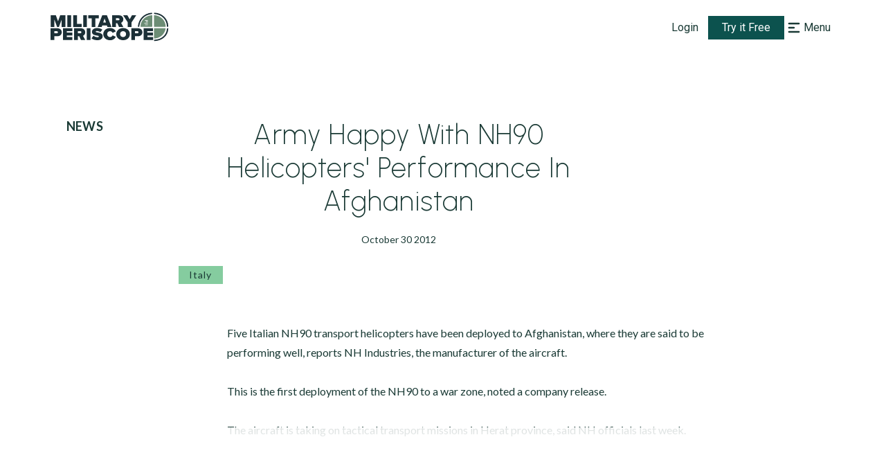

--- FILE ---
content_type: application/javascript
request_url: https://www.militaryperiscope.com/_next/static/chunks/3942-f0fdb4d554d37b49.js
body_size: 85789
content:
(self.webpackChunk_N_E=self.webpackChunk_N_E||[]).push([[3942],{70178:function(e){e.exports=function(){"use strict";var e="minute",t=/[+-]\d\d(?::?\d\d)?/g,n=/([+-]|\d\d)/g;return function(r,i,a){var o=i.prototype;a.utc=function(e){return new i({date:e,utc:!0,args:arguments})},o.utc=function(t){var n=a(this.toDate(),{locale:this.$L,utc:!0});return t?n.add(this.utcOffset(),e):n},o.local=function(){return a(this.toDate(),{locale:this.$L,utc:!1})};var s=o.parse;o.parse=function(e){e.utc&&(this.$u=!0),this.$utils().u(e.$offset)||(this.$offset=e.$offset),s.call(this,e)};var l=o.init;o.init=function(){if(this.$u){var e=this.$d;this.$y=e.getUTCFullYear(),this.$M=e.getUTCMonth(),this.$D=e.getUTCDate(),this.$W=e.getUTCDay(),this.$H=e.getUTCHours(),this.$m=e.getUTCMinutes(),this.$s=e.getUTCSeconds(),this.$ms=e.getUTCMilliseconds()}else l.call(this)};var u=o.utcOffset;o.utcOffset=function(r,i){var a=this.$utils().u;if(a(r))return this.$u?0:a(this.$offset)?u.call(this):this.$offset;if("string"==typeof r&&(r=function(e){void 0===e&&(e="");var r=e.match(t);if(!r)return null;var i=(""+r[0]).match(n)||["-",0,0],a=i[0],o=60*+i[1]+ +i[2];return 0===o?0:"+"===a?o:-o}(r),null===r))return this;var o=Math.abs(r)<=16?60*r:r;if(0===o)return this.utc(i);var s=this.clone();if(i)return s.$offset=o,s.$u=!1,s;var l=this.$u?this.toDate().getTimezoneOffset():-1*this.utcOffset();return(s=this.local().add(o+l,e)).$offset=o,s.$x.$localOffset=l,s};var c=o.format;o.format=function(e){var t=e||(this.$u?"YYYY-MM-DDTHH:mm:ss[Z]":"");return c.call(this,t)},o.valueOf=function(){var e=this.$utils().u(this.$offset)?0:this.$offset+(this.$x.$localOffset||this.$d.getTimezoneOffset());return this.$d.valueOf()-6e4*e},o.isUTC=function(){return!!this.$u},o.toISOString=function(){return this.toDate().toISOString()},o.toString=function(){return this.toDate().toUTCString()};var h=o.toDate;o.toDate=function(e){return"s"===e&&this.$offset?a(this.format("YYYY-MM-DD HH:mm:ss:SSS")).toDate():h.call(this)};var d=o.diff;o.diff=function(e,t,n){if(e&&this.$u===e.$u)return d.call(this,e,t,n);var r=this.local(),i=a(e).local();return d.call(r,i,t,n)}}}()},20296:function(e){function t(e,t=100,n={}){if("function"!==typeof e)throw new TypeError(`Expected the first parameter to be a function, got \`${typeof e}\`.`);if(t<0)throw new RangeError("`wait` must not be negative.");const{immediate:r}="boolean"===typeof n?{immediate:n}:n;let i,a,o,s,l;function u(){const t=i,n=a;return i=void 0,a=void 0,l=e.apply(t,n),l}function c(){const e=Date.now()-s;e<t&&e>=0?o=setTimeout(c,t-e):(o=void 0,r||(l=u()))}const h=function(...e){if(i&&this!==i&&Object.getPrototypeOf(this)===Object.getPrototypeOf(i))throw new Error("Debounced method called with different contexts of the same prototype.");i=this,a=e,s=Date.now();const n=r&&!o;return o||(o=setTimeout(c,t)),n&&(l=u()),l};return Object.defineProperty(h,"isPending",{get:()=>void 0!==o}),h.clear=()=>{o&&(clearTimeout(o),o=void 0)},h.flush=()=>{o&&h.trigger()},h.trigger=()=>{l=u(),h.clear()},h}e.exports.debounce=t,e.exports=t},27856:function(e){e.exports=function(){"use strict";function e(t){return e="function"==typeof Symbol&&"symbol"==typeof Symbol.iterator?function(e){return typeof e}:function(e){return e&&"function"==typeof Symbol&&e.constructor===Symbol&&e!==Symbol.prototype?"symbol":typeof e},e(t)}function t(e,n){return t=Object.setPrototypeOf||function(e,t){return e.__proto__=t,e},t(e,n)}function n(){if("undefined"===typeof Reflect||!Reflect.construct)return!1;if(Reflect.construct.sham)return!1;if("function"===typeof Proxy)return!0;try{return Boolean.prototype.valueOf.call(Reflect.construct(Boolean,[],(function(){}))),!0}catch(e){return!1}}function r(e,i,a){return r=n()?Reflect.construct:function(e,n,r){var i=[null];i.push.apply(i,n);var a=new(Function.bind.apply(e,i));return r&&t(a,r.prototype),a},r.apply(null,arguments)}function i(e){return a(e)||o(e)||s(e)||u()}function a(e){if(Array.isArray(e))return l(e)}function o(e){if("undefined"!==typeof Symbol&&null!=e[Symbol.iterator]||null!=e["@@iterator"])return Array.from(e)}function s(e,t){if(e){if("string"===typeof e)return l(e,t);var n=Object.prototype.toString.call(e).slice(8,-1);return"Object"===n&&e.constructor&&(n=e.constructor.name),"Map"===n||"Set"===n?Array.from(e):"Arguments"===n||/^(?:Ui|I)nt(?:8|16|32)(?:Clamped)?Array$/.test(n)?l(e,t):void 0}}function l(e,t){(null==t||t>e.length)&&(t=e.length);for(var n=0,r=new Array(t);n<t;n++)r[n]=e[n];return r}function u(){throw new TypeError("Invalid attempt to spread non-iterable instance.\nIn order to be iterable, non-array objects must have a [Symbol.iterator]() method.")}var c=Object.hasOwnProperty,h=Object.setPrototypeOf,d=Object.isFrozen,f=Object.getPrototypeOf,p=Object.getOwnPropertyDescriptor,m=Object.freeze,g=Object.seal,b=Object.create,y="undefined"!==typeof Reflect&&Reflect,v=y.apply,w=y.construct;v||(v=function(e,t,n){return e.apply(t,n)}),m||(m=function(e){return e}),g||(g=function(e){return e}),w||(w=function(e,t){return r(e,i(t))});var T=M(Array.prototype.forEach),S=M(Array.prototype.pop),O=M(Array.prototype.push),E=M(String.prototype.toLowerCase),k=M(String.prototype.toString),x=M(String.prototype.match),_=M(String.prototype.replace),I=M(String.prototype.indexOf),N=M(String.prototype.trim),R=M(RegExp.prototype.test),D=L(TypeError);function M(e){return function(t){for(var n=arguments.length,r=new Array(n>1?n-1:0),i=1;i<n;i++)r[i-1]=arguments[i];return v(e,t,r)}}function L(e){return function(){for(var t=arguments.length,n=new Array(t),r=0;r<t;r++)n[r]=arguments[r];return w(e,n)}}function C(e,t,n){var r;n=null!==(r=n)&&void 0!==r?r:E,h&&h(e,null);for(var i=t.length;i--;){var a=t[i];if("string"===typeof a){var o=n(a);o!==a&&(d(t)||(t[i]=o),a=o)}e[a]=!0}return e}function P(e){var t,n=b(null);for(t in e)!0===v(c,e,[t])&&(n[t]=e[t]);return n}function j(e,t){for(;null!==e;){var n=p(e,t);if(n){if(n.get)return M(n.get);if("function"===typeof n.value)return M(n.value)}e=f(e)}function r(e){return console.warn("fallback value for",e),null}return r}var A=m(["a","abbr","acronym","address","area","article","aside","audio","b","bdi","bdo","big","blink","blockquote","body","br","button","canvas","caption","center","cite","code","col","colgroup","content","data","datalist","dd","decorator","del","details","dfn","dialog","dir","div","dl","dt","element","em","fieldset","figcaption","figure","font","footer","form","h1","h2","h3","h4","h5","h6","head","header","hgroup","hr","html","i","img","input","ins","kbd","label","legend","li","main","map","mark","marquee","menu","menuitem","meter","nav","nobr","ol","optgroup","option","output","p","picture","pre","progress","q","rp","rt","ruby","s","samp","section","select","shadow","small","source","spacer","span","strike","strong","style","sub","summary","sup","table","tbody","td","template","textarea","tfoot","th","thead","time","tr","track","tt","u","ul","var","video","wbr"]),F=m(["svg","a","altglyph","altglyphdef","altglyphitem","animatecolor","animatemotion","animatetransform","circle","clippath","defs","desc","ellipse","filter","font","g","glyph","glyphref","hkern","image","line","lineargradient","marker","mask","metadata","mpath","path","pattern","polygon","polyline","radialgradient","rect","stop","style","switch","symbol","text","textpath","title","tref","tspan","view","vkern"]),W=m(["feBlend","feColorMatrix","feComponentTransfer","feComposite","feConvolveMatrix","feDiffuseLighting","feDisplacementMap","feDistantLight","feFlood","feFuncA","feFuncB","feFuncG","feFuncR","feGaussianBlur","feImage","feMerge","feMergeNode","feMorphology","feOffset","fePointLight","feSpecularLighting","feSpotLight","feTile","feTurbulence"]),z=m(["animate","color-profile","cursor","discard","fedropshadow","font-face","font-face-format","font-face-name","font-face-src","font-face-uri","foreignobject","hatch","hatchpath","mesh","meshgradient","meshpatch","meshrow","missing-glyph","script","set","solidcolor","unknown","use"]),U=m(["math","menclose","merror","mfenced","mfrac","mglyph","mi","mlabeledtr","mmultiscripts","mn","mo","mover","mpadded","mphantom","mroot","mrow","ms","mspace","msqrt","mstyle","msub","msup","msubsup","mtable","mtd","mtext","mtr","munder","munderover"]),B=m(["maction","maligngroup","malignmark","mlongdiv","mscarries","mscarry","msgroup","mstack","msline","msrow","semantics","annotation","annotation-xml","mprescripts","none"]),H=m(["#text"]),G=m(["accept","action","align","alt","autocapitalize","autocomplete","autopictureinpicture","autoplay","background","bgcolor","border","capture","cellpadding","cellspacing","checked","cite","class","clear","color","cols","colspan","controls","controlslist","coords","crossorigin","datetime","decoding","default","dir","disabled","disablepictureinpicture","disableremoteplayback","download","draggable","enctype","enterkeyhint","face","for","headers","height","hidden","high","href","hreflang","id","inputmode","integrity","ismap","kind","label","lang","list","loading","loop","low","max","maxlength","media","method","min","minlength","multiple","muted","name","nonce","noshade","novalidate","nowrap","open","optimum","pattern","placeholder","playsinline","poster","preload","pubdate","radiogroup","readonly","rel","required","rev","reversed","role","rows","rowspan","spellcheck","scope","selected","shape","size","sizes","span","srclang","start","src","srcset","step","style","summary","tabindex","title","translate","type","usemap","valign","value","width","xmlns","slot"]),$=m(["accent-height","accumulate","additive","alignment-baseline","ascent","attributename","attributetype","azimuth","basefrequency","baseline-shift","begin","bias","by","class","clip","clippathunits","clip-path","clip-rule","color","color-interpolation","color-interpolation-filters","color-profile","color-rendering","cx","cy","d","dx","dy","diffuseconstant","direction","display","divisor","dur","edgemode","elevation","end","fill","fill-opacity","fill-rule","filter","filterunits","flood-color","flood-opacity","font-family","font-size","font-size-adjust","font-stretch","font-style","font-variant","font-weight","fx","fy","g1","g2","glyph-name","glyphref","gradientunits","gradienttransform","height","href","id","image-rendering","in","in2","k","k1","k2","k3","k4","kerning","keypoints","keysplines","keytimes","lang","lengthadjust","letter-spacing","kernelmatrix","kernelunitlength","lighting-color","local","marker-end","marker-mid","marker-start","markerheight","markerunits","markerwidth","maskcontentunits","maskunits","max","mask","media","method","mode","min","name","numoctaves","offset","operator","opacity","order","orient","orientation","origin","overflow","paint-order","path","pathlength","patterncontentunits","patterntransform","patternunits","points","preservealpha","preserveaspectratio","primitiveunits","r","rx","ry","radius","refx","refy","repeatcount","repeatdur","restart","result","rotate","scale","seed","shape-rendering","specularconstant","specularexponent","spreadmethod","startoffset","stddeviation","stitchtiles","stop-color","stop-opacity","stroke-dasharray","stroke-dashoffset","stroke-linecap","stroke-linejoin","stroke-miterlimit","stroke-opacity","stroke","stroke-width","style","surfacescale","systemlanguage","tabindex","targetx","targety","transform","transform-origin","text-anchor","text-decoration","text-rendering","textlength","type","u1","u2","unicode","values","viewbox","visibility","version","vert-adv-y","vert-origin-x","vert-origin-y","width","word-spacing","wrap","writing-mode","xchannelselector","ychannelselector","x","x1","x2","xmlns","y","y1","y2","z","zoomandpan"]),q=m(["accent","accentunder","align","bevelled","close","columnsalign","columnlines","columnspan","denomalign","depth","dir","display","displaystyle","encoding","fence","frame","height","href","id","largeop","length","linethickness","lspace","lquote","mathbackground","mathcolor","mathsize","mathvariant","maxsize","minsize","movablelimits","notation","numalign","open","rowalign","rowlines","rowspacing","rowspan","rspace","rquote","scriptlevel","scriptminsize","scriptsizemultiplier","selection","separator","separators","stretchy","subscriptshift","supscriptshift","symmetric","voffset","width","xmlns"]),V=m(["xlink:href","xml:id","xlink:title","xml:space","xmlns:xlink"]),K=g(/\{\{[\w\W]*|[\w\W]*\}\}/gm),Y=g(/<%[\w\W]*|[\w\W]*%>/gm),X=g(/\${[\w\W]*}/gm),Z=g(/^data-[\-\w.\u00B7-\uFFFF]+$/),J=g(/^aria-[\-\w]+$/),Q=g(/^(?:(?:(?:f|ht)tps?|mailto|tel|callto|cid|xmpp):|[^a-z]|[a-z+.\-]+(?:[^a-z+.\-:]|$))/i),ee=g(/^(?:\w+script|data):/i),te=g(/[\u0000-\u0020\u00A0\u1680\u180E\u2000-\u2029\u205F\u3000]/g),ne=g(/^html$/i),re=g(/^[a-z][.\w]*(-[.\w]+)+$/i),ie=function(){return"undefined"===typeof window?null:window},ae=function(t,n){if("object"!==e(t)||"function"!==typeof t.createPolicy)return null;var r=null,i="data-tt-policy-suffix";n.currentScript&&n.currentScript.hasAttribute(i)&&(r=n.currentScript.getAttribute(i));var a="dompurify"+(r?"#"+r:"");try{return t.createPolicy(a,{createHTML:function(e){return e},createScriptURL:function(e){return e}})}catch(o){return console.warn("TrustedTypes policy "+a+" could not be created."),null}};function oe(){var t=arguments.length>0&&void 0!==arguments[0]?arguments[0]:ie(),n=function(e){return oe(e)};if(n.version="2.5.8",n.removed=[],!t||!t.document||9!==t.document.nodeType)return n.isSupported=!1,n;var r=t.document,a=t.document,o=t.DocumentFragment,s=t.HTMLTemplateElement,l=t.Node,u=t.Element,c=t.NodeFilter,h=t.NamedNodeMap,d=void 0===h?t.NamedNodeMap||t.MozNamedAttrMap:h,f=t.HTMLFormElement,p=t.DOMParser,g=t.trustedTypes,b=u.prototype,y=j(b,"cloneNode"),v=j(b,"nextSibling"),w=j(b,"childNodes"),M=j(b,"parentNode");if("function"===typeof s){var L=a.createElement("template");L.content&&L.content.ownerDocument&&(a=L.content.ownerDocument)}var se=ae(g,r),le=se?se.createHTML(""):"",ue=a,ce=ue.implementation,he=ue.createNodeIterator,de=ue.createDocumentFragment,fe=ue.getElementsByTagName,pe=r.importNode,me={};try{me=P(a).documentMode?a.documentMode:{}}catch(jt){}var ge={};n.isSupported="function"===typeof M&&ce&&void 0!==ce.createHTMLDocument&&9!==me;var be,ye,ve=K,we=Y,Te=X,Se=Z,Oe=J,Ee=ee,ke=te,xe=re,_e=Q,Ie=null,Ne=C({},[].concat(i(A),i(F),i(W),i(U),i(H))),Re=null,De=C({},[].concat(i(G),i($),i(q),i(V))),Me=Object.seal(Object.create(null,{tagNameCheck:{writable:!0,configurable:!1,enumerable:!0,value:null},attributeNameCheck:{writable:!0,configurable:!1,enumerable:!0,value:null},allowCustomizedBuiltInElements:{writable:!0,configurable:!1,enumerable:!0,value:!1}})),Le=null,Ce=null,Pe=!0,je=!0,Ae=!1,Fe=!0,We=!1,ze=!0,Ue=!1,Be=!1,He=!1,Ge=!1,$e=!1,qe=!1,Ve=!0,Ke=!1,Ye="user-content-",Xe=!0,Ze=!1,Je={},Qe=null,et=C({},["annotation-xml","audio","colgroup","desc","foreignobject","head","iframe","math","mi","mn","mo","ms","mtext","noembed","noframes","noscript","plaintext","script","style","svg","template","thead","title","video","xmp"]),tt=null,nt=C({},["audio","video","img","source","image","track"]),rt=null,it=C({},["alt","class","for","id","label","name","pattern","placeholder","role","summary","title","value","style","xmlns"]),at="http://www.w3.org/1998/Math/MathML",ot="http://www.w3.org/2000/svg",st="http://www.w3.org/1999/xhtml",lt=st,ut=!1,ct=null,ht=C({},[at,ot,st],k),dt=["application/xhtml+xml","text/html"],ft="text/html",pt=null,mt=a.createElement("form"),gt=function(e){return e instanceof RegExp||e instanceof Function},bt=function(t){pt&&pt===t||(t&&"object"===e(t)||(t={}),t=P(t),be=be=-1===dt.indexOf(t.PARSER_MEDIA_TYPE)?ft:t.PARSER_MEDIA_TYPE,ye="application/xhtml+xml"===be?k:E,Ie="ALLOWED_TAGS"in t?C({},t.ALLOWED_TAGS,ye):Ne,Re="ALLOWED_ATTR"in t?C({},t.ALLOWED_ATTR,ye):De,ct="ALLOWED_NAMESPACES"in t?C({},t.ALLOWED_NAMESPACES,k):ht,rt="ADD_URI_SAFE_ATTR"in t?C(P(it),t.ADD_URI_SAFE_ATTR,ye):it,tt="ADD_DATA_URI_TAGS"in t?C(P(nt),t.ADD_DATA_URI_TAGS,ye):nt,Qe="FORBID_CONTENTS"in t?C({},t.FORBID_CONTENTS,ye):et,Le="FORBID_TAGS"in t?C({},t.FORBID_TAGS,ye):{},Ce="FORBID_ATTR"in t?C({},t.FORBID_ATTR,ye):{},Je="USE_PROFILES"in t&&t.USE_PROFILES,Pe=!1!==t.ALLOW_ARIA_ATTR,je=!1!==t.ALLOW_DATA_ATTR,Ae=t.ALLOW_UNKNOWN_PROTOCOLS||!1,Fe=!1!==t.ALLOW_SELF_CLOSE_IN_ATTR,We=t.SAFE_FOR_TEMPLATES||!1,ze=!1!==t.SAFE_FOR_XML,Ue=t.WHOLE_DOCUMENT||!1,Ge=t.RETURN_DOM||!1,$e=t.RETURN_DOM_FRAGMENT||!1,qe=t.RETURN_TRUSTED_TYPE||!1,He=t.FORCE_BODY||!1,Ve=!1!==t.SANITIZE_DOM,Ke=t.SANITIZE_NAMED_PROPS||!1,Xe=!1!==t.KEEP_CONTENT,Ze=t.IN_PLACE||!1,_e=t.ALLOWED_URI_REGEXP||_e,lt=t.NAMESPACE||st,Me=t.CUSTOM_ELEMENT_HANDLING||{},t.CUSTOM_ELEMENT_HANDLING&&gt(t.CUSTOM_ELEMENT_HANDLING.tagNameCheck)&&(Me.tagNameCheck=t.CUSTOM_ELEMENT_HANDLING.tagNameCheck),t.CUSTOM_ELEMENT_HANDLING&&gt(t.CUSTOM_ELEMENT_HANDLING.attributeNameCheck)&&(Me.attributeNameCheck=t.CUSTOM_ELEMENT_HANDLING.attributeNameCheck),t.CUSTOM_ELEMENT_HANDLING&&"boolean"===typeof t.CUSTOM_ELEMENT_HANDLING.allowCustomizedBuiltInElements&&(Me.allowCustomizedBuiltInElements=t.CUSTOM_ELEMENT_HANDLING.allowCustomizedBuiltInElements),We&&(je=!1),$e&&(Ge=!0),Je&&(Ie=C({},i(H)),Re=[],!0===Je.html&&(C(Ie,A),C(Re,G)),!0===Je.svg&&(C(Ie,F),C(Re,$),C(Re,V)),!0===Je.svgFilters&&(C(Ie,W),C(Re,$),C(Re,V)),!0===Je.mathMl&&(C(Ie,U),C(Re,q),C(Re,V))),t.ADD_TAGS&&(Ie===Ne&&(Ie=P(Ie)),C(Ie,t.ADD_TAGS,ye)),t.ADD_ATTR&&(Re===De&&(Re=P(Re)),C(Re,t.ADD_ATTR,ye)),t.ADD_URI_SAFE_ATTR&&C(rt,t.ADD_URI_SAFE_ATTR,ye),t.FORBID_CONTENTS&&(Qe===et&&(Qe=P(Qe)),C(Qe,t.FORBID_CONTENTS,ye)),Xe&&(Ie["#text"]=!0),Ue&&C(Ie,["html","head","body"]),Ie.table&&(C(Ie,["tbody"]),delete Le.tbody),m&&m(t),pt=t)},yt=C({},["mi","mo","mn","ms","mtext"]),vt=C({},["annotation-xml"]),wt=C({},["title","style","font","a","script"]),Tt=C({},F);C(Tt,W),C(Tt,z);var St=C({},U);C(St,B);var Ot=function(e){var t=M(e);t&&t.tagName||(t={namespaceURI:lt,tagName:"template"});var n=E(e.tagName),r=E(t.tagName);return!!ct[e.namespaceURI]&&(e.namespaceURI===ot?t.namespaceURI===st?"svg"===n:t.namespaceURI===at?"svg"===n&&("annotation-xml"===r||yt[r]):Boolean(Tt[n]):e.namespaceURI===at?t.namespaceURI===st?"math"===n:t.namespaceURI===ot?"math"===n&&vt[r]:Boolean(St[n]):e.namespaceURI===st?!(t.namespaceURI===ot&&!vt[r])&&!(t.namespaceURI===at&&!yt[r])&&!St[n]&&(wt[n]||!Tt[n]):!("application/xhtml+xml"!==be||!ct[e.namespaceURI]))},Et=function(e){O(n.removed,{element:e});try{e.parentNode.removeChild(e)}catch(jt){try{e.outerHTML=le}catch(jt){e.remove()}}},kt=function(e,t){try{O(n.removed,{attribute:t.getAttributeNode(e),from:t})}catch(jt){O(n.removed,{attribute:null,from:t})}if(t.removeAttribute(e),"is"===e&&!Re[e])if(Ge||$e)try{Et(t)}catch(jt){}else try{t.setAttribute(e,"")}catch(jt){}},xt=function(e){var t,n;if(He)e="<remove></remove>"+e;else{var r=x(e,/^[\r\n\t ]+/);n=r&&r[0]}"application/xhtml+xml"===be&&lt===st&&(e='<html xmlns="http://www.w3.org/1999/xhtml"><head></head><body>'+e+"</body></html>");var i=se?se.createHTML(e):e;if(lt===st)try{t=(new p).parseFromString(i,be)}catch(jt){}if(!t||!t.documentElement){t=ce.createDocument(lt,"template",null);try{t.documentElement.innerHTML=ut?le:i}catch(jt){}}var o=t.body||t.documentElement;return e&&n&&o.insertBefore(a.createTextNode(n),o.childNodes[0]||null),lt===st?fe.call(t,Ue?"html":"body")[0]:Ue?t.documentElement:o},_t=function(e){return he.call(e.ownerDocument||e,e,c.SHOW_ELEMENT|c.SHOW_COMMENT|c.SHOW_TEXT|c.SHOW_PROCESSING_INSTRUCTION|c.SHOW_CDATA_SECTION,null,!1)},It=function(e){return e instanceof f&&("string"!==typeof e.nodeName||"string"!==typeof e.textContent||"function"!==typeof e.removeChild||!(e.attributes instanceof d)||"function"!==typeof e.removeAttribute||"function"!==typeof e.setAttribute||"string"!==typeof e.namespaceURI||"function"!==typeof e.insertBefore||"function"!==typeof e.hasChildNodes)},Nt=function(t){return"object"===e(l)?t instanceof l:t&&"object"===e(t)&&"number"===typeof t.nodeType&&"string"===typeof t.nodeName},Rt=function(e,t,r){ge[e]&&T(ge[e],(function(e){e.call(n,t,r,pt)}))},Dt=function(e){var t;if(Rt("beforeSanitizeElements",e,null),It(e))return Et(e),!0;if(R(/[\u0080-\uFFFF]/,e.nodeName))return Et(e),!0;var r=ye(e.nodeName);if(Rt("uponSanitizeElement",e,{tagName:r,allowedTags:Ie}),e.hasChildNodes()&&!Nt(e.firstElementChild)&&(!Nt(e.content)||!Nt(e.content.firstElementChild))&&R(/<[/\w]/g,e.innerHTML)&&R(/<[/\w]/g,e.textContent))return Et(e),!0;if("select"===r&&R(/<template/i,e.innerHTML))return Et(e),!0;if(7===e.nodeType)return Et(e),!0;if(ze&&8===e.nodeType&&R(/<[/\w]/g,e.data))return Et(e),!0;if(!Ie[r]||Le[r]){if(!Le[r]&&Lt(r)){if(Me.tagNameCheck instanceof RegExp&&R(Me.tagNameCheck,r))return!1;if(Me.tagNameCheck instanceof Function&&Me.tagNameCheck(r))return!1}if(Xe&&!Qe[r]){var i=M(e)||e.parentNode,a=w(e)||e.childNodes;if(a&&i)for(var o=a.length-1;o>=0;--o){var s=y(a[o],!0);s.__removalCount=(e.__removalCount||0)+1,i.insertBefore(s,v(e))}}return Et(e),!0}return e instanceof u&&!Ot(e)?(Et(e),!0):"noscript"!==r&&"noembed"!==r&&"noframes"!==r||!R(/<\/no(script|embed|frames)/i,e.innerHTML)?(We&&3===e.nodeType&&(t=e.textContent,t=_(t,ve," "),t=_(t,we," "),t=_(t,Te," "),e.textContent!==t&&(O(n.removed,{element:e.cloneNode()}),e.textContent=t)),Rt("afterSanitizeElements",e,null),!1):(Et(e),!0)},Mt=function(e,t,n){if(Ve&&("id"===t||"name"===t)&&(n in a||n in mt))return!1;if(je&&!Ce[t]&&R(Se,t));else if(Pe&&R(Oe,t));else if(!Re[t]||Ce[t]){if(!(Lt(e)&&(Me.tagNameCheck instanceof RegExp&&R(Me.tagNameCheck,e)||Me.tagNameCheck instanceof Function&&Me.tagNameCheck(e))&&(Me.attributeNameCheck instanceof RegExp&&R(Me.attributeNameCheck,t)||Me.attributeNameCheck instanceof Function&&Me.attributeNameCheck(t))||"is"===t&&Me.allowCustomizedBuiltInElements&&(Me.tagNameCheck instanceof RegExp&&R(Me.tagNameCheck,n)||Me.tagNameCheck instanceof Function&&Me.tagNameCheck(n))))return!1}else if(rt[t]);else if(R(_e,_(n,ke,"")));else if("src"!==t&&"xlink:href"!==t&&"href"!==t||"script"===e||0!==I(n,"data:")||!tt[e])if(Ae&&!R(Ee,_(n,ke,"")));else if(n)return!1;return!0},Lt=function(e){return"annotation-xml"!==e&&x(e,xe)},Ct=function(t){var r,i,a,o;Rt("beforeSanitizeAttributes",t,null);var s=t.attributes;if(s&&!It(t)){var l={attrName:"",attrValue:"",keepAttr:!0,allowedAttributes:Re};for(o=s.length;o--;){var u=r=s[o],c=u.name,h=u.namespaceURI;if(i="value"===c?r.value:N(r.value),a=ye(c),l.attrName=a,l.attrValue=i,l.keepAttr=!0,l.forceKeepAttr=void 0,Rt("uponSanitizeAttribute",t,l),i=l.attrValue,!l.forceKeepAttr&&(kt(c,t),l.keepAttr))if(Fe||!R(/\/>/i,i)){We&&(i=_(i,ve," "),i=_(i,we," "),i=_(i,Te," "));var d=ye(t.nodeName);if(Mt(d,a,i))if(!Ke||"id"!==a&&"name"!==a||(kt(c,t),i=Ye+i),ze&&R(/((--!?|])>)|<\/(style|title)/i,i))kt(c,t);else{if(se&&"object"===e(g)&&"function"===typeof g.getAttributeType)if(h);else switch(g.getAttributeType(d,a)){case"TrustedHTML":i=se.createHTML(i);break;case"TrustedScriptURL":i=se.createScriptURL(i)}try{h?t.setAttributeNS(h,c,i):t.setAttribute(c,i),It(t)?Et(t):S(n.removed)}catch(jt){}}}else kt(c,t)}Rt("afterSanitizeAttributes",t,null)}},Pt=function e(t){var n,r=_t(t);for(Rt("beforeSanitizeShadowDOM",t,null);n=r.nextNode();)Rt("uponSanitizeShadowNode",n,null),Dt(n),Ct(n),n.content instanceof o&&e(n.content);Rt("afterSanitizeShadowDOM",t,null)};return n.sanitize=function(i){var a,s,u,c,h,d=arguments.length>1&&void 0!==arguments[1]?arguments[1]:{};if((ut=!i)&&(i="\x3c!--\x3e"),"string"!==typeof i&&!Nt(i)){if("function"!==typeof i.toString)throw D("toString is not a function");if("string"!==typeof(i=i.toString()))throw D("dirty is not a string, aborting")}if(!n.isSupported){if("object"===e(t.toStaticHTML)||"function"===typeof t.toStaticHTML){if("string"===typeof i)return t.toStaticHTML(i);if(Nt(i))return t.toStaticHTML(i.outerHTML)}return i}if(Be||bt(d),n.removed=[],"string"===typeof i&&(Ze=!1),Ze){if(i.nodeName){var f=ye(i.nodeName);if(!Ie[f]||Le[f])throw D("root node is forbidden and cannot be sanitized in-place")}}else if(i instanceof l)1===(s=(a=xt("\x3c!----\x3e")).ownerDocument.importNode(i,!0)).nodeType&&"BODY"===s.nodeName||"HTML"===s.nodeName?a=s:a.appendChild(s);else{if(!Ge&&!We&&!Ue&&-1===i.indexOf("<"))return se&&qe?se.createHTML(i):i;if(!(a=xt(i)))return Ge?null:qe?le:""}a&&He&&Et(a.firstChild);for(var p=_t(Ze?i:a);u=p.nextNode();)3===u.nodeType&&u===c||(Dt(u),Ct(u),u.content instanceof o&&Pt(u.content),c=u);if(c=null,Ze)return i;if(Ge){if($e)for(h=de.call(a.ownerDocument);a.firstChild;)h.appendChild(a.firstChild);else h=a;return(Re.shadowroot||Re.shadowrootmod)&&(h=pe.call(r,h,!0)),h}var m=Ue?a.outerHTML:a.innerHTML;return Ue&&Ie["!doctype"]&&a.ownerDocument&&a.ownerDocument.doctype&&a.ownerDocument.doctype.name&&R(ne,a.ownerDocument.doctype.name)&&(m="<!DOCTYPE "+a.ownerDocument.doctype.name+">\n"+m),We&&(m=_(m,ve," "),m=_(m,we," "),m=_(m,Te," ")),se&&qe?se.createHTML(m):m},n.setConfig=function(e){bt(e),Be=!0},n.clearConfig=function(){pt=null,Be=!1},n.isValidAttribute=function(e,t,n){pt||bt({});var r=ye(e),i=ye(t);return Mt(r,i,n)},n.addHook=function(e,t){"function"===typeof t&&(ge[e]=ge[e]||[],O(ge[e],t))},n.removeHook=function(e){if(ge[e])return S(ge[e])},n.removeHooks=function(e){ge[e]&&(ge[e]=[])},n.removeAllHooks=function(){ge={}},n}return oe()}()},21761:function(e,t){!function(e){"use strict";e.humanReadableIds=e.humanReadableIds||{},e.humanReadableIds.adjectives=["afraid","ancient","angry","average","bad","big","bitter","black","blue","brave","breezy","bright","brown","calm","chatty","chilly","clever","cold","cowardly","cuddly","curly","curvy","dangerous","dry","dull","empty","evil","fast","fat","fluffy","foolish","fresh","friendly","funny","fuzzy","gentle","giant","good","great","green","grumpy","happy","hard","heavy","helpless","honest","horrible","hot","hungry","itchy","jolly","kind","lazy","light","little","loud","lovely","lucky","massive","mean","mighty","modern","moody","nasty","neat","nervous","new","nice","odd","old","orange","ordinary","perfect","pink","plastic","polite","popular","pretty","proud","purple","quick","quiet","rare","red","rotten","rude","selfish","serious","shaggy","sharp","short","shy","silent","silly","slimy","slippery","smart","smooth","soft","sour","spicy","splendid","spotty","stale","strange","strong","stupid","sweet","swift","tall","tame","tasty","tender","terrible","thin","tidy","tiny","tough","tricky","ugly","unlucky","warm","weak","wet","white","wicked","wise","witty","wonderful","yellow","young"]}(t||new Function("return this")())},25086:function(e,t){!function(e){"use strict";e.humanReadableIds=e.humanReadableIds||{},e.humanReadableIds.animals=["ape","baboon","badger","bat","bear","bird","bobcat","bulldog","bullfrog","cat","catfish","cheetah","chicken","chipmunk","cobra","cougar","cow","crab","deer","dingo","dodo","dog","dolphin","donkey","dragon","dragonfly","duck","eagle","earwig","eel","elephant","emu","falcon","fireant","firefox","fish","fly","fox","frog","gecko","goat","goose","grasshopper","horse","hound","husky","impala","insect","jellyfish","kangaroo","ladybug","liger","lion","lionfish","lizard","mayfly","mole","monkey","moose","moth","mouse","mule","newt","octopus","otter","owl","panda","panther","parrot","penguin","pig","puma","pug","quail","rabbit","rat","rattlesnake","robin","seahorse","sheep","shrimp","skunk","sloth","snail","snake","squid","starfish","stingray","swan","termite","tiger","treefrog","turkey","turtle","vampirebat","walrus","warthog","wasp","wolverine","wombat","yak","zebra"]}(t||new Function("return this")())},24816:function(e,t,n){!function(e){"use strict";var t=e.humanReadableIds||n(3720),r=e.knuthShuffle||n(94886).knuthShuffle,i=[],a=[],o=[];e.humanReadableIds={random:function(){return a.length||(a=r(t.adjectives.slice(0))),i.length||(i=r(t.animals.slice(0))),o.length||(o=r(function(){var e=2;for((o=[]).push(0),e=2;e<=100;e+=1)o.push(e);return r(o)}())),a.pop()+"-"+i.pop()+"-"+o.pop()}},e.hri=e.humanReadableIds}(t||new Function("return this")())},3720:function(e,t,n){"use strict";e.exports={animals:n(25086).humanReadableIds.animals,adjectives:n(21761).humanReadableIds.adjectives}},29238:function(e,t,n){e.exports=window.DOMPurify||(window.DOMPurify=n(27856).default||n(27856))},94886:function(e,t,n){!function(e){"use strict";e.knuthShuffle=function(e){for(var t,n,r=e.length;0!==r;)n=Math.floor(Math.random()*r),t=e[r-=1],e[r]=e[n],e[n]=t;return e}}(t||"undefined"!==typeof window&&window||n.g)},11752:function(e,t,n){e.exports=n(88027)},24153:function(){},9008:function(e,t,n){e.exports=n(5443)},1229:function(e,t,n){"use strict";n.d(t,{Z:function(){return lt}});var r=n(67294),i={694:(e,t,n)=>{var r=n(925);function i(){}function a(){}a.resetWarningCache=i,e.exports=function(){function e(e,t,n,i,a,o){if(o!==r){var s=new Error("Calling PropTypes validators directly is not supported by the `prop-types` package. Use PropTypes.checkPropTypes() to call them. Read more at http://fb.me/use-check-prop-types");throw s.name="Invariant Violation",s}}function t(){return e}e.isRequired=e;var n={array:e,bigint:e,bool:e,func:e,number:e,object:e,string:e,symbol:e,any:e,arrayOf:t,element:e,elementType:e,instanceOf:t,node:e,objectOf:t,oneOf:t,oneOfType:t,shape:t,exact:t,checkPropTypes:a,resetWarningCache:i};return n.PropTypes=n,n}},556:(e,t,n)=>{e.exports=n(694)()},925:e=>{e.exports="SECRET_DO_NOT_PASS_THIS_OR_YOU_WILL_BE_FIRED"},115:e=>{var t="undefined"!=typeof Element,n="function"==typeof Map,r="function"==typeof Set,i="function"==typeof ArrayBuffer&&!!ArrayBuffer.isView;function a(e,o){if(e===o)return!0;if(e&&o&&"object"==typeof e&&"object"==typeof o){if(e.constructor!==o.constructor)return!1;var s,l,u,c;if(Array.isArray(e)){if((s=e.length)!=o.length)return!1;for(l=s;0!=l--;)if(!a(e[l],o[l]))return!1;return!0}if(n&&e instanceof Map&&o instanceof Map){if(e.size!==o.size)return!1;for(c=e.entries();!(l=c.next()).done;)if(!o.has(l.value[0]))return!1;for(c=e.entries();!(l=c.next()).done;)if(!a(l.value[1],o.get(l.value[0])))return!1;return!0}if(r&&e instanceof Set&&o instanceof Set){if(e.size!==o.size)return!1;for(c=e.entries();!(l=c.next()).done;)if(!o.has(l.value[0]))return!1;return!0}if(i&&ArrayBuffer.isView(e)&&ArrayBuffer.isView(o)){if((s=e.length)!=o.length)return!1;for(l=s;0!=l--;)if(e[l]!==o[l])return!1;return!0}if(e.constructor===RegExp)return e.source===o.source&&e.flags===o.flags;if(e.valueOf!==Object.prototype.valueOf&&"function"==typeof e.valueOf&&"function"==typeof o.valueOf)return e.valueOf()===o.valueOf();if(e.toString!==Object.prototype.toString&&"function"==typeof e.toString&&"function"==typeof o.toString)return e.toString()===o.toString();if((s=(u=Object.keys(e)).length)!==Object.keys(o).length)return!1;for(l=s;0!=l--;)if(!Object.prototype.hasOwnProperty.call(o,u[l]))return!1;if(t&&e instanceof Element)return!1;for(l=s;0!=l--;)if(("_owner"!==u[l]&&"__v"!==u[l]&&"__o"!==u[l]||!e.$$typeof)&&!a(e[u[l]],o[u[l]]))return!1;return!0}return e!=e&&o!=o}e.exports=function(e,t){try{return a(e,t)}catch(e){if((e.message||"").match(/stack|recursion/i))return console.warn("react-fast-compare cannot handle circular refs"),!1;throw e}}}},a={};function o(e){var t=a[e];if(void 0!==t)return t.exports;var n=a[e]={exports:{}};return i[e](n,n.exports,o),n.exports}o.n=e=>{var t=e&&e.__esModule?()=>e.default:()=>e;return o.d(t,{a:t}),t},o.d=(e,t)=>{for(var n in t)o.o(t,n)&&!o.o(e,n)&&Object.defineProperty(e,n,{enumerable:!0,get:t[n]})},o.g=function(){if("object"==typeof globalThis)return globalThis;try{return this||new Function("return this")()}catch(e){if("object"==typeof window)return window}}(),o.o=(e,t)=>Object.prototype.hasOwnProperty.call(e,t);var s={};function l(e){var t,n,r="";if("string"==typeof e||"number"==typeof e)r+=e;else if("object"==typeof e)if(Array.isArray(e)){var i=e.length;for(t=0;t<i;t++)e[t]&&(n=l(e[t]))&&(r&&(r+=" "),r+=n)}else for(n in e)e[n]&&(r&&(r+=" "),r+=n);return r}o.d(s,{A:()=>st});const u=function(){for(var e,t,n=0,r="",i=arguments.length;n<i;n++)(e=arguments[n])&&(t=l(e))&&(r&&(r+=" "),r+=t);return r},c=(h={default:()=>r,useMemo:()=>r.useMemo,useRef:()=>r.useRef},d={},o.d(d,h),d);var h,d;const f=function(e){var t=typeof e;return null!=e&&("object"==t||"function"==t)},p="object"==typeof global&&global&&global.Object===Object&&global;var m="object"==typeof self&&self&&self.Object===Object&&self;const g=p||m||Function("return this")(),b=function(){return g.Date.now()};var y=/\s/,v=/^\s+/;const w=g.Symbol;var T=Object.prototype,S=T.hasOwnProperty,O=T.toString,E=w?w.toStringTag:void 0,k=Object.prototype.toString,x=w?w.toStringTag:void 0;var _=/^[-+]0x[0-9a-f]+$/i,I=/^0b[01]+$/i,N=/^0o[0-7]+$/i,R=parseInt;const D=function(e){if("number"==typeof e)return e;if(function(e){return"symbol"==typeof e||function(e){return null!=e&&"object"==typeof e}(e)&&"[object Symbol]"==function(e){return null==e?void 0===e?"[object Undefined]":"[object Null]":x&&x in Object(e)?function(e){var t=S.call(e,E),n=e[E];try{e[E]=void 0;var r=!0}catch(e){}var i=O.call(e);return r&&(t?e[E]=n:delete e[E]),i}(e):function(e){return k.call(e)}(e)}(e)}(e))return NaN;if(f(e)){var t="function"==typeof e.valueOf?e.valueOf():e;e=f(t)?t+"":t}if("string"!=typeof e)return 0===e?e:+e;e=function(e){return e?e.slice(0,function(e){for(var t=e.length;t--&&y.test(e.charAt(t)););return t}(e)+1).replace(v,""):e}(e);var n=I.test(e);return n||N.test(e)?R(e.slice(2),n?2:8):_.test(e)?NaN:+e};var M=Math.max,L=Math.min;const C=function(e,t,n){var r,i,a,o,s,l,u=0,c=!1,h=!1,d=!0;if("function"!=typeof e)throw new TypeError("Expected a function");function p(t){var n=r,a=i;return r=i=void 0,u=t,o=e.apply(a,n)}function m(e){var n=e-l;return void 0===l||n>=t||n<0||h&&e-u>=a}function g(){var e=b();if(m(e))return y(e);s=setTimeout(g,function(e){var n=t-(e-l);return h?L(n,a-(e-u)):n}(e))}function y(e){return s=void 0,d&&r?p(e):(r=i=void 0,o)}function v(){var e=b(),n=m(e);if(r=arguments,i=this,l=e,n){if(void 0===s)return function(e){return u=e,s=setTimeout(g,t),c?p(e):o}(l);if(h)return clearTimeout(s),s=setTimeout(g,t),p(l)}return void 0===s&&(s=setTimeout(g,t)),o}return t=D(t)||0,f(n)&&(c=!!n.leading,a=(h="maxWait"in n)?M(D(n.maxWait)||0,t):a,d="trailing"in n?!!n.trailing:d),v.cancel=function(){void 0!==s&&clearTimeout(s),u=0,r=l=i=s=void 0},v.flush=function(){return void 0===s?o:y(b())},v},P=function(e,t,n){var r=!0,i=!0;if("function"!=typeof e)throw new TypeError("Expected a function");return f(n)&&(r="leading"in n?!!n.leading:r,i="trailing"in n?!!n.trailing:i),C(e,t,{leading:r,maxWait:t,trailing:i})};var j=o(115),A=o.n(j),F=function(){if("undefined"!=typeof Map)return Map;function e(e,t){var n=-1;return e.some((function(e,r){return e[0]===t&&(n=r,!0)})),n}return function(){function t(){this.__entries__=[]}return Object.defineProperty(t.prototype,"size",{get:function(){return this.__entries__.length},enumerable:!0,configurable:!0}),t.prototype.get=function(t){var n=e(this.__entries__,t),r=this.__entries__[n];return r&&r[1]},t.prototype.set=function(t,n){var r=e(this.__entries__,t);~r?this.__entries__[r][1]=n:this.__entries__.push([t,n])},t.prototype.delete=function(t){var n=this.__entries__,r=e(n,t);~r&&n.splice(r,1)},t.prototype.has=function(t){return!!~e(this.__entries__,t)},t.prototype.clear=function(){this.__entries__.splice(0)},t.prototype.forEach=function(e,t){void 0===t&&(t=null);for(var n=0,r=this.__entries__;n<r.length;n++){var i=r[n];e.call(t,i[1],i[0])}},t}()}(),W="undefined"!=typeof window&&"undefined"!=typeof document&&window.document===document,z=void 0!==o.g&&o.g.Math===Math?o.g:"undefined"!=typeof self&&self.Math===Math?self:"undefined"!=typeof window&&window.Math===Math?window:Function("return this")(),U="function"==typeof requestAnimationFrame?requestAnimationFrame.bind(z):function(e){return setTimeout((function(){return e(Date.now())}),1e3/60)},B=["top","right","bottom","left","width","height","size","weight"],H="undefined"!=typeof MutationObserver,G=function(){function e(){this.connected_=!1,this.mutationEventsAdded_=!1,this.mutationsObserver_=null,this.observers_=[],this.onTransitionEnd_=this.onTransitionEnd_.bind(this),this.refresh=function(e){var t=!1,n=!1,r=0;function i(){t&&(t=!1,e()),n&&o()}function a(){U(i)}function o(){var e=Date.now();if(t){if(e-r<2)return;n=!0}else t=!0,n=!1,setTimeout(a,20);r=e}return o}(this.refresh.bind(this))}return e.prototype.addObserver=function(e){~this.observers_.indexOf(e)||this.observers_.push(e),this.connected_||this.connect_()},e.prototype.removeObserver=function(e){var t=this.observers_,n=t.indexOf(e);~n&&t.splice(n,1),!t.length&&this.connected_&&this.disconnect_()},e.prototype.refresh=function(){this.updateObservers_()&&this.refresh()},e.prototype.updateObservers_=function(){var e=this.observers_.filter((function(e){return e.gatherActive(),e.hasActive()}));return e.forEach((function(e){return e.broadcastActive()})),e.length>0},e.prototype.connect_=function(){W&&!this.connected_&&(document.addEventListener("transitionend",this.onTransitionEnd_),window.addEventListener("resize",this.refresh),H?(this.mutationsObserver_=new MutationObserver(this.refresh),this.mutationsObserver_.observe(document,{attributes:!0,childList:!0,characterData:!0,subtree:!0})):(document.addEventListener("DOMSubtreeModified",this.refresh),this.mutationEventsAdded_=!0),this.connected_=!0)},e.prototype.disconnect_=function(){W&&this.connected_&&(document.removeEventListener("transitionend",this.onTransitionEnd_),window.removeEventListener("resize",this.refresh),this.mutationsObserver_&&this.mutationsObserver_.disconnect(),this.mutationEventsAdded_&&document.removeEventListener("DOMSubtreeModified",this.refresh),this.mutationsObserver_=null,this.mutationEventsAdded_=!1,this.connected_=!1)},e.prototype.onTransitionEnd_=function(e){var t=e.propertyName,n=void 0===t?"":t;B.some((function(e){return!!~n.indexOf(e)}))&&this.refresh()},e.getInstance=function(){return this.instance_||(this.instance_=new e),this.instance_},e.instance_=null,e}(),$=function(e,t){for(var n=0,r=Object.keys(t);n<r.length;n++){var i=r[n];Object.defineProperty(e,i,{value:t[i],enumerable:!1,writable:!1,configurable:!0})}return e},q=function(e){return e&&e.ownerDocument&&e.ownerDocument.defaultView||z},V=Z(0,0,0,0);function K(e){return parseFloat(e)||0}function Y(e){for(var t=[],n=1;n<arguments.length;n++)t[n-1]=arguments[n];return t.reduce((function(t,n){return t+K(e["border-"+n+"-width"])}),0)}var X="undefined"!=typeof SVGGraphicsElement?function(e){return e instanceof q(e).SVGGraphicsElement}:function(e){return e instanceof q(e).SVGElement&&"function"==typeof e.getBBox};function Z(e,t,n,r){return{x:e,y:t,width:n,height:r}}var J=function(){function e(e){this.broadcastWidth=0,this.broadcastHeight=0,this.contentRect_=Z(0,0,0,0),this.target=e}return e.prototype.isActive=function(){var e=function(e){return W?X(e)?function(e){var t=e.getBBox();return Z(0,0,t.width,t.height)}(e):function(e){var t=e.clientWidth,n=e.clientHeight;if(!t&&!n)return V;var r=q(e).getComputedStyle(e),i=function(e){for(var t={},n=0,r=["top","right","bottom","left"];n<r.length;n++){var i=r[n],a=e["padding-"+i];t[i]=K(a)}return t}(r),a=i.left+i.right,o=i.top+i.bottom,s=K(r.width),l=K(r.height);if("border-box"===r.boxSizing&&(Math.round(s+a)!==t&&(s-=Y(r,"left","right")+a),Math.round(l+o)!==n&&(l-=Y(r,"top","bottom")+o)),!function(e){return e===q(e).document.documentElement}(e)){var u=Math.round(s+a)-t,c=Math.round(l+o)-n;1!==Math.abs(u)&&(s-=u),1!==Math.abs(c)&&(l-=c)}return Z(i.left,i.top,s,l)}(e):V}(this.target);return this.contentRect_=e,e.width!==this.broadcastWidth||e.height!==this.broadcastHeight},e.prototype.broadcastRect=function(){var e=this.contentRect_;return this.broadcastWidth=e.width,this.broadcastHeight=e.height,e},e}(),Q=function(e,t){var n=function(e){var t=e.x,n=e.y,r=e.width,i=e.height,a="undefined"!=typeof DOMRectReadOnly?DOMRectReadOnly:Object,o=Object.create(a.prototype);return $(o,{x:t,y:n,width:r,height:i,top:n,right:t+r,bottom:i+n,left:t}),o}(t);$(this,{target:e,contentRect:n})},ee=function(){function e(e,t,n){if(this.activeObservations_=[],this.observations_=new F,"function"!=typeof e)throw new TypeError("The callback provided as parameter 1 is not a function.");this.callback_=e,this.controller_=t,this.callbackCtx_=n}return e.prototype.observe=function(e){if(!arguments.length)throw new TypeError("1 argument required, but only 0 present.");if("undefined"!=typeof Element&&Element instanceof Object){if(!(e instanceof q(e).Element))throw new TypeError('parameter 1 is not of type "Element".');var t=this.observations_;t.has(e)||(t.set(e,new J(e)),this.controller_.addObserver(this),this.controller_.refresh())}},e.prototype.unobserve=function(e){if(!arguments.length)throw new TypeError("1 argument required, but only 0 present.");if("undefined"!=typeof Element&&Element instanceof Object){if(!(e instanceof q(e).Element))throw new TypeError('parameter 1 is not of type "Element".');var t=this.observations_;t.has(e)&&(t.delete(e),t.size||this.controller_.removeObserver(this))}},e.prototype.disconnect=function(){this.clearActive(),this.observations_.clear(),this.controller_.removeObserver(this)},e.prototype.gatherActive=function(){var e=this;this.clearActive(),this.observations_.forEach((function(t){t.isActive()&&e.activeObservations_.push(t)}))},e.prototype.broadcastActive=function(){if(this.hasActive()){var e=this.callbackCtx_,t=this.activeObservations_.map((function(e){return new Q(e.target,e.broadcastRect())}));this.callback_.call(e,t,e),this.clearActive()}},e.prototype.clearActive=function(){this.activeObservations_.splice(0)},e.prototype.hasActive=function(){return this.activeObservations_.length>0},e}(),te="undefined"!=typeof WeakMap?new WeakMap:new F,ne=function e(t){if(!(this instanceof e))throw new TypeError("Cannot call a class as a function.");if(!arguments.length)throw new TypeError("1 argument required, but only 0 present.");var n=G.getInstance(),r=new ee(t,n,this);te.set(this,r)};["observe","unobserve","disconnect"].forEach((function(e){ne.prototype[e]=function(){var t;return(t=te.get(this))[e].apply(t,arguments)}}));const re=void 0!==z.ResizeObserver?z.ResizeObserver:ne,ie="Left",ae="Right",oe="Up",se="Down",le={delta:10,preventScrollOnSwipe:!1,rotationAngle:0,trackMouse:!1,trackTouch:!0,swipeDuration:1/0,touchEventOptions:{passive:!0}},ue={first:!0,initial:[0,0],start:0,swiping:!1,xy:[0,0]},ce="mousemove",he="mouseup";function de(e,t){if(0===t)return e;const n=Math.PI/180*t;return[e[0]*Math.cos(n)+e[1]*Math.sin(n),e[1]*Math.cos(n)-e[0]*Math.sin(n)]}var fe=o(556);function pe(e){return pe="function"==typeof Symbol&&"symbol"==typeof Symbol.iterator?function(e){return typeof e}:function(e){return e&&"function"==typeof Symbol&&e.constructor===Symbol&&e!==Symbol.prototype?"symbol":typeof e},pe(e)}function me(e,t){var n=Object.keys(e);if(Object.getOwnPropertySymbols){var r=Object.getOwnPropertySymbols(e);t&&(r=r.filter((function(t){return Object.getOwnPropertyDescriptor(e,t).enumerable}))),n.push.apply(n,r)}return n}function ge(e){for(var t=1;t<arguments.length;t++){var n=null!=arguments[t]?arguments[t]:{};t%2?me(Object(n),!0).forEach((function(t){be(e,t,n[t])})):Object.getOwnPropertyDescriptors?Object.defineProperties(e,Object.getOwnPropertyDescriptors(n)):me(Object(n)).forEach((function(t){Object.defineProperty(e,t,Object.getOwnPropertyDescriptor(n,t))}))}return e}function be(e,t,n){return(t=function(e){var t=function(e){if("object"!=pe(e)||!e)return e;var t=e[Symbol.toPrimitive];if(void 0!==t){var n=t.call(e,"string");if("object"!=pe(n))return n;throw new TypeError("@@toPrimitive must return a primitive value.")}return String(e)}(e);return"symbol"==pe(t)?t:t+""}(t))in e?Object.defineProperty(e,t,{value:n,enumerable:!0,configurable:!0,writable:!0}):e[t]=n,e}var ye={description:"",fullscreen:"",isFullscreen:!1,originalAlt:"",originalHeight:"",originalWidth:"",originalTitle:"",sizes:"",srcSet:"",loading:"eager"},ve=c.default.memo((function(e){var t=ge(ge({},ye),e),n=t.description,r=t.fullscreen,i=t.handleImageLoaded,a=t.isFullscreen,o=t.onImageError,s=t.original,l=t.originalAlt,u=t.originalHeight,h=t.originalWidth,d=t.originalTitle,f=t.sizes,p=t.srcSet,m=t.loading,g=a&&r||s;return c.default.createElement(c.default.Fragment,null,c.default.createElement("img",{className:"image-gallery-image",src:g,alt:l,srcSet:p,height:u,width:h,sizes:f,title:d,onLoad:function(e){return i(e,s)},onError:o,loading:m}),n&&c.default.createElement("span",{className:"image-gallery-description"},n))}));ve.displayName="Item",ve.propTypes={description:fe.string,fullscreen:fe.string,handleImageLoaded:fe.func.isRequired,isFullscreen:fe.bool,onImageError:fe.func.isRequired,original:fe.string.isRequired,originalAlt:fe.string,originalHeight:fe.string,originalWidth:fe.string,originalTitle:fe.string,sizes:fe.string,srcSet:fe.string,loading:fe.string};const we=ve;function Te(e){return Te="function"==typeof Symbol&&"symbol"==typeof Symbol.iterator?function(e){return typeof e}:function(e){return e&&"function"==typeof Symbol&&e.constructor===Symbol&&e!==Symbol.prototype?"symbol":typeof e},Te(e)}function Se(e,t){var n=Object.keys(e);if(Object.getOwnPropertySymbols){var r=Object.getOwnPropertySymbols(e);t&&(r=r.filter((function(t){return Object.getOwnPropertyDescriptor(e,t).enumerable}))),n.push.apply(n,r)}return n}function Oe(e){for(var t=1;t<arguments.length;t++){var n=null!=arguments[t]?arguments[t]:{};t%2?Se(Object(n),!0).forEach((function(t){Ee(e,t,n[t])})):Object.getOwnPropertyDescriptors?Object.defineProperties(e,Object.getOwnPropertyDescriptors(n)):Se(Object(n)).forEach((function(t){Object.defineProperty(e,t,Object.getOwnPropertyDescriptor(n,t))}))}return e}function Ee(e,t,n){return(t=function(e){var t=function(e){if("object"!=Te(e)||!e)return e;var t=e[Symbol.toPrimitive];if(void 0!==t){var n=t.call(e,"string");if("object"!=Te(n))return n;throw new TypeError("@@toPrimitive must return a primitive value.")}return String(e)}(e);return"symbol"==Te(t)?t:t+""}(t))in e?Object.defineProperty(e,t,{value:n,enumerable:!0,configurable:!0,writable:!0}):e[t]=n,e}var ke={left:c.default.createElement("polyline",{points:"15 18 9 12 15 6"}),right:c.default.createElement("polyline",{points:"9 18 15 12 9 6"}),top:c.default.createElement("polyline",{points:"6 15 12 9 18 15"}),bottom:c.default.createElement("polyline",{points:"6 9 12 15 18 9"}),maximize:c.default.createElement("path",{d:"M8 3H5a2 2 0 0 0-2 2v3m18 0V5a2 2 0 0 0-2-2h-3m0 18h3a2 2 0 0 0 2-2v-3M3 16v3a2 2 0 0 0 2 2h3"}),minimize:c.default.createElement("path",{d:"M8 3v3a2 2 0 0 1-2 2H3m18 0h-3a2 2 0 0 1-2-2V3m0 18v-3a2 2 0 0 1 2-2h3M3 16h3a2 2 0 0 1 2 2v3"}),play:c.default.createElement("polygon",{points:"5 3 19 12 5 21 5 3"}),pause:c.default.createElement(c.default.Fragment,null,c.default.createElement("rect",{x:"6",y:"4",width:"4",height:"16"}),c.default.createElement("rect",{x:"14",y:"4",width:"4",height:"16"}))},xe={strokeWidth:1,viewBox:"0 0 24 24"},_e=function(e){var t=Oe(Oe({},xe),e),n=t.strokeWidth,r=t.viewBox,i=t.icon;return c.default.createElement("svg",{className:"image-gallery-svg",xmlns:"http://www.w3.org/2000/svg",viewBox:r,fill:"none",stroke:"currentColor",strokeWidth:n,strokeLinecap:"round",strokeLinejoin:"round"},ke[i])};_e.propTypes={strokeWidth:fe.number,viewBox:fe.string,icon:(0,fe.oneOf)(["left","right","top","bottom","maximize","minimize","play","pause"]).isRequired};const Ie=_e;var Ne=c.default.memo((function(e){var t=e.isFullscreen,n=e.onClick;return c.default.createElement("button",{type:"button",className:"image-gallery-icon image-gallery-fullscreen-button",onClick:n,"aria-label":"Open Fullscreen"},c.default.createElement(Ie,{strokeWidth:2,icon:t?"minimize":"maximize"}))}));Ne.displayName="Fullscreen",Ne.propTypes={isFullscreen:fe.bool.isRequired,onClick:fe.func.isRequired};const Re=Ne;var De=c.default.memo((function(e){var t=e.disabled,n=e.onClick;return c.default.createElement("button",{type:"button",className:"image-gallery-icon image-gallery-left-nav",disabled:t,onClick:n,"aria-label":"Previous Slide"},c.default.createElement(Ie,{icon:"left",viewBox:"6 0 12 24"}))}));De.displayName="LeftNav",De.propTypes={disabled:fe.bool.isRequired,onClick:fe.func.isRequired};const Me=De;var Le=c.default.memo((function(e){var t=e.disabled,n=e.onClick;return c.default.createElement("button",{type:"button",className:"image-gallery-icon image-gallery-right-nav",disabled:t,onClick:n,"aria-label":"Next Slide"},c.default.createElement(Ie,{icon:"right",viewBox:"6 0 12 24"}))}));Le.displayName="RightNav",Le.propTypes={disabled:fe.bool.isRequired,onClick:fe.func.isRequired};const Ce=Le;var Pe=c.default.memo((function(e){var t=e.isPlaying,n=e.onClick;return c.default.createElement("button",{type:"button",className:"image-gallery-icon image-gallery-play-button",onClick:n,"aria-label":"Play or Pause Slideshow"},c.default.createElement(Ie,{strokeWidth:2,icon:t?"pause":"play"}))}));Pe.displayName="PlayPause",Pe.propTypes={isPlaying:fe.bool.isRequired,onClick:fe.func.isRequired};const je=Pe;function Ae(e){return Ae="function"==typeof Symbol&&"symbol"==typeof Symbol.iterator?function(e){return typeof e}:function(e){return e&&"function"==typeof Symbol&&e.constructor===Symbol&&e!==Symbol.prototype?"symbol":typeof e},Ae(e)}function Fe(){return Fe=Object.assign?Object.assign.bind():function(e){for(var t=1;t<arguments.length;t++){var n=arguments[t];for(var r in n)({}).hasOwnProperty.call(n,r)&&(e[r]=n[r])}return e},Fe.apply(null,arguments)}function We(e,t){var n=Object.keys(e);if(Object.getOwnPropertySymbols){var r=Object.getOwnPropertySymbols(e);t&&(r=r.filter((function(t){return Object.getOwnPropertyDescriptor(e,t).enumerable}))),n.push.apply(n,r)}return n}function ze(e){for(var t=1;t<arguments.length;t++){var n=null!=arguments[t]?arguments[t]:{};t%2?We(Object(n),!0).forEach((function(t){Ue(e,t,n[t])})):Object.getOwnPropertyDescriptors?Object.defineProperties(e,Object.getOwnPropertyDescriptors(n)):We(Object(n)).forEach((function(t){Object.defineProperty(e,t,Object.getOwnPropertyDescriptor(n,t))}))}return e}function Ue(e,t,n){return(t=function(e){var t=function(e){if("object"!=Ae(e)||!e)return e;var t=e[Symbol.toPrimitive];if(void 0!==t){var n=t.call(e,"string");if("object"!=Ae(n))return n;throw new TypeError("@@toPrimitive must return a primitive value.")}return String(e)}(e);return"symbol"==Ae(t)?t:t+""}(t))in e?Object.defineProperty(e,t,{value:n,enumerable:!0,configurable:!0,writable:!0}):e[t]=n,e}var Be={className:"",delta:0,onSwiping:function(){},onSwiped:function(){}},He=function(e){var t=ze(ze({},Be),e),n=t.children,r=t.className,i=function(e){const{trackMouse:t}=e,n=c.useRef(Object.assign({},ue)),r=c.useRef(Object.assign({},le)),i=c.useRef(Object.assign({},r.current));let a;for(a in i.current=Object.assign({},r.current),r.current=Object.assign(Object.assign({},le),e),le)void 0===r.current[a]&&(r.current[a]=le[a]);const[o,s]=c.useMemo((()=>function(e,t){const n=t=>{const n="touches"in t;n&&t.touches.length>1||e(((e,i)=>{i.trackMouse&&!n&&(document.addEventListener(ce,r),document.addEventListener(he,a));const{clientX:o,clientY:s}=n?t.touches[0]:t,l=de([o,s],i.rotationAngle);return i.onTouchStartOrOnMouseDown&&i.onTouchStartOrOnMouseDown({event:t}),Object.assign(Object.assign(Object.assign({},e),ue),{initial:l.slice(),xy:l,start:t.timeStamp||0})}))},r=t=>{e(((e,n)=>{const r="touches"in t;if(r&&t.touches.length>1)return e;if(t.timeStamp-e.start>n.swipeDuration)return e.swiping?Object.assign(Object.assign({},e),{swiping:!1}):e;const{clientX:i,clientY:a}=r?t.touches[0]:t,[o,s]=de([i,a],n.rotationAngle),l=o-e.xy[0],u=s-e.xy[1],c=Math.abs(l),h=Math.abs(u),d=(t.timeStamp||0)-e.start,f=Math.sqrt(c*c+h*h)/(d||1),p=[l/(d||1),u/(d||1)],m=function(e,t,n,r){return e>t?n>0?ae:ie:r>0?se:oe}(c,h,l,u),g="number"==typeof n.delta?n.delta:n.delta[m.toLowerCase()]||le.delta;if(c<g&&h<g&&!e.swiping)return e;const b={absX:c,absY:h,deltaX:l,deltaY:u,dir:m,event:t,first:e.first,initial:e.initial,velocity:f,vxvy:p};b.first&&n.onSwipeStart&&n.onSwipeStart(b),n.onSwiping&&n.onSwiping(b);let y=!1;return(n.onSwiping||n.onSwiped||n[`onSwiped${m}`])&&(y=!0),y&&n.preventScrollOnSwipe&&n.trackTouch&&t.cancelable&&t.preventDefault(),Object.assign(Object.assign({},e),{first:!1,eventData:b,swiping:!0})}))},i=t=>{e(((e,n)=>{let r;if(e.swiping&&e.eventData){if(t.timeStamp-e.start<n.swipeDuration){r=Object.assign(Object.assign({},e.eventData),{event:t}),n.onSwiped&&n.onSwiped(r);const i=n[`onSwiped${r.dir}`];i&&i(r)}}else n.onTap&&n.onTap({event:t});return n.onTouchEndOrOnMouseUp&&n.onTouchEndOrOnMouseUp({event:t}),Object.assign(Object.assign(Object.assign({},e),ue),{eventData:r})}))},a=e=>{document.removeEventListener(ce,r),document.removeEventListener(he,a),i(e)},o=(e,t)=>{let a=()=>{};if(e&&e.addEventListener){const o=Object.assign(Object.assign({},le.touchEventOptions),t.touchEventOptions),s=[["touchstart",n,o],["touchmove",r,Object.assign(Object.assign({},o),t.preventScrollOnSwipe?{passive:!1}:{})],["touchend",i,o]];s.forEach((([t,n,r])=>e.addEventListener(t,n,r))),a=()=>s.forEach((([t,n])=>e.removeEventListener(t,n)))}return a},s={ref:t=>{null!==t&&e(((e,n)=>{if(e.el===t)return e;const r={};return e.el&&e.el!==t&&e.cleanUpTouch&&(e.cleanUpTouch(),r.cleanUpTouch=void 0),n.trackTouch&&t&&(r.cleanUpTouch=o(t,n)),Object.assign(Object.assign(Object.assign({},e),{el:t}),r)}))}};return t.trackMouse&&(s.onMouseDown=n),[s,o]}((e=>n.current=e(n.current,r.current)),{trackMouse:t})),[t]);return n.current=function(e,t,n,r){return t.trackTouch&&e.el?e.cleanUpTouch?t.preventScrollOnSwipe!==n.preventScrollOnSwipe||t.touchEventOptions.passive!==n.touchEventOptions.passive?(e.cleanUpTouch(),Object.assign(Object.assign({},e),{cleanUpTouch:r(e.el,t)})):e:Object.assign(Object.assign({},e),{cleanUpTouch:r(e.el,t)}):(e.cleanUpTouch&&e.cleanUpTouch(),Object.assign(Object.assign({},e),{cleanUpTouch:void 0}))}(n.current,r.current,i.current,s),o}({delta:t.delta,onSwiping:t.onSwiping,onSwiped:t.onSwiped});return c.default.createElement("div",Fe({},i,{className:r}),n)};He.propTypes={children:fe.node.isRequired,className:fe.string,delta:fe.number,onSwiped:fe.func,onSwiping:fe.func};const Ge=He;var $e=c.default.memo((function(e){var t=e.disabled,n=e.onClick;return c.default.createElement("button",{type:"button",className:"image-gallery-icon image-gallery-top-nav",disabled:t,onClick:n,"aria-label":"Previous Slide"},c.default.createElement(Ie,{icon:"top",viewBox:"6 0 12 24"}))}));$e.displayName="TopNav",$e.propTypes={disabled:fe.bool.isRequired,onClick:fe.func.isRequired};const qe=$e;var Ve=c.default.memo((function(e){var t=e.disabled,n=e.onClick;return c.default.createElement("button",{type:"button",className:"image-gallery-icon image-gallery-bottom-nav",disabled:t,onClick:n,"aria-label":"Next Slide"},c.default.createElement(Ie,{icon:"bottom",viewBox:"6 0 12 24"}))}));Ve.displayName="BottomNav",Ve.propTypes={disabled:fe.bool.isRequired,onClick:fe.func.isRequired};const Ke=Ve;function Ye(e){return Ye="function"==typeof Symbol&&"symbol"==typeof Symbol.iterator?function(e){return typeof e}:function(e){return e&&"function"==typeof Symbol&&e.constructor===Symbol&&e!==Symbol.prototype?"symbol":typeof e},Ye(e)}function Xe(e,t){var n=Object.keys(e);if(Object.getOwnPropertySymbols){var r=Object.getOwnPropertySymbols(e);t&&(r=r.filter((function(t){return Object.getOwnPropertyDescriptor(e,t).enumerable}))),n.push.apply(n,r)}return n}function Ze(e){for(var t=1;t<arguments.length;t++){var n=null!=arguments[t]?arguments[t]:{};t%2?Xe(Object(n),!0).forEach((function(t){tt(e,t,n[t])})):Object.getOwnPropertyDescriptors?Object.defineProperties(e,Object.getOwnPropertyDescriptors(n)):Xe(Object(n)).forEach((function(t){Object.defineProperty(e,t,Object.getOwnPropertyDescriptor(n,t))}))}return e}function Je(){try{var e=!Boolean.prototype.valueOf.call(Reflect.construct(Boolean,[],(function(){})))}catch(e){}return(Je=function(){return!!e})()}function Qe(e){return Qe=Object.setPrototypeOf?Object.getPrototypeOf.bind():function(e){return e.__proto__||Object.getPrototypeOf(e)},Qe(e)}function et(e,t){return et=Object.setPrototypeOf?Object.setPrototypeOf.bind():function(e,t){return e.__proto__=t,e},et(e,t)}function tt(e,t,n){return(t=nt(t))in e?Object.defineProperty(e,t,{value:n,enumerable:!0,configurable:!0,writable:!0}):e[t]=n,e}function nt(e){var t=function(e){if("object"!=Ye(e)||!e)return e;var t=e[Symbol.toPrimitive];if(void 0!==t){var n=t.call(e,"string");if("object"!=Ye(n))return n;throw new TypeError("@@toPrimitive must return a primitive value.")}return String(e)}(e);return"symbol"==Ye(t)?t:t+""}var rt=["fullscreenchange","MSFullscreenChange","mozfullscreenchange","webkitfullscreenchange"],it=(0,fe.arrayOf)((0,fe.shape)({srcSet:fe.string,media:fe.string}));function at(e){var t=parseInt(e.keyCode||e.which||0,10);return 66===t||62===t}var ot=function(){function e(t){var n,r,i,a;return function(e,t){if(!(e instanceof t))throw new TypeError("Cannot call a class as a function")}(this,e),tt((r=this,a=[t],i=Qe(i=e),n=function(e,t){if(t&&("object"==Ye(t)||"function"==typeof t))return t;if(void 0!==t)throw new TypeError("Derived constructors may only return object or undefined");return function(e){if(void 0===e)throw new ReferenceError("this hasn't been initialised - super() hasn't been called");return e}(e)}(r,Je()?Reflect.construct(i,a||[],Qe(r).constructor):i.apply(r,a))),"onBulletClick",(function(e,t){var r=n.props,i=r.onBulletClick,a=r.items,o=n.state.currentIndex;e.target.blur(),o!==t&&(2===a.length?n.slideToIndexWithStyleReset(t,e):n.slideToIndex(t,e)),i&&i(e,t)})),n.state={currentIndex:t.startIndex,thumbsTranslate:0,thumbsSwipedTranslate:0,currentSlideOffset:0,galleryWidth:0,galleryHeight:0,thumbnailsWrapperWidth:0,thumbnailsWrapperHeight:0,thumbsStyle:{transition:"all ".concat(t.slideDuration,"ms ease-out")},isFullscreen:!1,isSwipingThumbnail:!1,isPlaying:!1},n.loadedImages={},n.imageGallery=c.default.createRef(),n.thumbnailsWrapper=c.default.createRef(),n.thumbnails=c.default.createRef(),n.imageGallerySlideWrapper=c.default.createRef(),n.handleImageLoaded=n.handleImageLoaded.bind(n),n.handleKeyDown=n.handleKeyDown.bind(n),n.handleMouseDown=n.handleMouseDown.bind(n),n.handleResize=n.handleResize.bind(n),n.handleOnSwiped=n.handleOnSwiped.bind(n),n.handleScreenChange=n.handleScreenChange.bind(n),n.handleSwiping=n.handleSwiping.bind(n),n.handleThumbnailSwiping=n.handleThumbnailSwiping.bind(n),n.handleOnThumbnailSwiped=n.handleOnThumbnailSwiped.bind(n),n.onThumbnailMouseLeave=n.onThumbnailMouseLeave.bind(n),n.handleImageError=n.handleImageError.bind(n),n.pauseOrPlay=n.pauseOrPlay.bind(n),n.renderThumbInner=n.renderThumbInner.bind(n),n.renderItem=n.renderItem.bind(n),n.slideLeft=n.slideLeft.bind(n),n.slideRight=n.slideRight.bind(n),n.toggleFullScreen=n.toggleFullScreen.bind(n),n.togglePlay=n.togglePlay.bind(n),n.unthrottledSlideToIndex=n.slideToIndex,n.slideToIndex=P(n.unthrottledSlideToIndex,t.slideDuration,{trailing:!1}),t.lazyLoad&&(n.lazyLoaded=[]),n}return function(e,t){if("function"!=typeof t&&null!==t)throw new TypeError("Super expression must either be null or a function");e.prototype=Object.create(t&&t.prototype,{constructor:{value:e,writable:!0,configurable:!0}}),Object.defineProperty(e,"prototype",{writable:!1}),t&&et(e,t)}(e,c.default.Component),function(e,t){return t&&function(e,t){for(var n=0;n<t.length;n++){var r=t[n];r.enumerable=r.enumerable||!1,r.configurable=!0,"value"in r&&(r.writable=!0),Object.defineProperty(e,nt(r.key),r)}}(e.prototype,t),Object.defineProperty(e,"prototype",{writable:!1}),e}(e,[{key:"componentDidMount",value:function(){var e=this.props,t=e.autoPlay,n=e.useWindowKeyDown;t&&this.play(),n?window.addEventListener("keydown",this.handleKeyDown):this.imageGallery.current.addEventListener("keydown",this.handleKeyDown),window.addEventListener("mousedown",this.handleMouseDown),this.initSlideWrapperResizeObserver(this.imageGallerySlideWrapper),this.initThumbnailWrapperResizeObserver(this.thumbnailsWrapper),this.addScreenChangeEvent()}},{key:"componentDidUpdate",value:function(e,t){var n=this.props,r=n.items,i=n.lazyLoad,a=n.slideDuration,o=n.slideInterval,s=n.startIndex,l=n.thumbnailPosition,u=n.showThumbnails,c=n.useWindowKeyDown,h=this.state,d=h.currentIndex,f=h.isPlaying,p=e.items.length!==r.length,m=!A()(e.items,r),g=e.startIndex!==s,b=e.thumbnailPosition!==l,y=e.showThumbnails!==u;o===e.slideInterval&&a===e.slideDuration||f&&(this.pause(),this.play()),b&&(this.removeResizeObserver(),this.initSlideWrapperResizeObserver(this.imageGallerySlideWrapper),this.initThumbnailWrapperResizeObserver(this.thumbnailsWrapper)),y&&u&&this.initThumbnailWrapperResizeObserver(this.thumbnailsWrapper),y&&!u&&this.removeThumbnailsResizeObserver(),(p||y)&&this.handleResize(),t.currentIndex!==d&&this.slideThumbnailBar(),e.slideDuration!==a&&(this.slideToIndex=P(this.unthrottledSlideToIndex,a,{trailing:!1})),!i||e.lazyLoad&&!m||(this.lazyLoaded=[]),c!==e.useWindowKeyDown&&(c?(this.imageGallery.current.removeEventListener("keydown",this.handleKeyDown),window.addEventListener("keydown",this.handleKeyDown)):(window.removeEventListener("keydown",this.handleKeyDown),this.imageGallery.current.addEventListener("keydown",this.handleKeyDown))),(g||m)&&this.setState({currentIndex:s,slideStyle:{transition:"none"}})}},{key:"componentWillUnmount",value:function(){var e=this.props.useWindowKeyDown;window.removeEventListener("mousedown",this.handleMouseDown),this.removeScreenChangeEvent(),this.removeResizeObserver(),this.playPauseIntervalId&&(window.clearInterval(this.playPauseIntervalId),this.playPauseIntervalId=null),this.transitionTimer&&window.clearTimeout(this.transitionTimer),e?window.removeEventListener("keydown",this.handleKeyDown):this.imageGallery.current.removeEventListener("keydown",this.handleKeyDown)}},{key:"onSliding",value:function(){var e=this,t=this.state,n=t.currentIndex,r=t.isTransitioning,i=this.props,a=i.onSlide,o=i.slideDuration;this.transitionTimer=window.setTimeout((function(){r&&(e.setState({isTransitioning:!r,isSwipingThumbnail:!1}),a&&a(n))}),o+50)}},{key:"onThumbnailClick",value:function(e,t){var n=this.props,r=n.onThumbnailClick,i=n.items,a=this.state.currentIndex;e.target.parentNode.parentNode.blur(),a!==t&&(2===i.length?this.slideToIndexWithStyleReset(t,e):this.slideToIndex(t,e)),r&&r(e,t)}},{key:"onThumbnailMouseOver",value:function(e,t){var n=this;this.thumbnailMouseOverTimer&&(window.clearTimeout(this.thumbnailMouseOverTimer),this.thumbnailMouseOverTimer=null),this.thumbnailMouseOverTimer=window.setTimeout((function(){n.slideToIndex(t),n.pause()}),300)}},{key:"onThumbnailMouseLeave",value:function(){if(this.thumbnailMouseOverTimer){var e=this.props.autoPlay;window.clearTimeout(this.thumbnailMouseOverTimer),this.thumbnailMouseOverTimer=null,e&&this.play()}}},{key:"setThumbsTranslate",value:function(e){this.setState({thumbsTranslate:e})}},{key:"setModalFullscreen",value:function(e){var t=this.props.onScreenChange;this.setState({modalFullscreen:e}),t&&t(e)}},{key:"getThumbsTranslate",value:function(e){var t,n=this.props,r=n.disableThumbnailScroll,i=n.items,a=this.state,o=a.thumbnailsWrapperWidth,s=a.thumbnailsWrapperHeight,l=this.thumbnails&&this.thumbnails.current;if(r)return 0;if(l){if(this.isThumbnailVertical()){if(l.scrollHeight<=s)return 0;t=l.scrollHeight-s}else{if(l.scrollWidth<=o||o<=0)return 0;t=l.scrollWidth-o}return e*(t/(i.length-1))}return 0}},{key:"getThumbnailPositionClassName",value:function(e){switch(e){case"left":e=" ".concat("image-gallery-thumbnails-left");break;case"right":e=" ".concat("image-gallery-thumbnails-right");break;case"bottom":e=" ".concat("image-gallery-thumbnails-bottom");break;case"top":e=" ".concat("image-gallery-thumbnails-top")}return e}},{key:"getAlignmentClassName",value:function(e){var t=this.state.currentIndex,n=this.props,r=n.infinite,i=n.items,a="",o="image-gallery-left",s="image-gallery-right";switch(e){case t-1:a=" ".concat(o);break;case t:a=" ".concat("image-gallery-center");break;case t+1:a=" ".concat(s)}return i.length>=3&&r&&(0===e&&t===i.length-1?a=" ".concat(s):e===i.length-1&&0===t&&(a=" ".concat(o))),a}},{key:"getTranslateXForTwoSlide",value:function(e){var t=this.state,n=t.currentIndex,r=t.currentSlideOffset,i=t.previousIndex,a=n!==i,o=0===e&&0===i,s=1===e&&1===i,l=0===e&&1===n,u=1===e&&0===n,c=0===r,h=-100*n+100*e+r;return r>0?this.direction="left":r<0&&(this.direction="right"),u&&r>0&&(h=-100+r),l&&r<0&&(h=100+r),a?o&&c&&"left"===this.direction?h=100:s&&c&&"right"===this.direction&&(h=-100):(u&&c&&"left"===this.direction&&(h=-100),l&&c&&"right"===this.direction&&(h=100)),h}},{key:"getThumbnailBarHeight",value:function(){return this.isThumbnailVertical()?{height:this.state.gallerySlideWrapperHeight}:{}}},{key:"getSlideStyle",value:function(e){var t=this.state,n=t.currentIndex,r=t.currentSlideOffset,i=t.slideStyle,a=this.props,o=a.infinite,s=a.items,l=a.useTranslate3D,u=a.isRTL,c=a.slideVertically,h=-100*n,d=s.length-1,f=(h+100*e)*(u?-1:1)+r;o&&s.length>2&&(0===n&&e===d?f=-100*(u?-1:1)+r:n===d&&0===e&&(f=100*(u?-1:1)+r)),o&&2===s.length&&(f=this.getTranslateXForTwoSlide(e));var p=c?"translate(0, ".concat(f,"%)"):"translate(".concat(f,"%, 0)");return l&&(p=c?"translate3d(0, ".concat(f,"%, 0)"):"translate3d(".concat(f,"%, 0, 0)")),Ze({display:this.isSlideVisible(e)?"inherit":"none",WebkitTransform:p,MozTransform:p,msTransform:p,OTransform:p,transform:p},i)}},{key:"getCurrentIndex",value:function(){return this.state.currentIndex}},{key:"getThumbnailStyle",value:function(){var e,t=this.props,n=t.useTranslate3D,r=t.isRTL,i=this.state,a=i.thumbsTranslate,o=i.thumbsStyle,s=r?-1*a:a;return this.isThumbnailVertical()?(e="translate(0, ".concat(a,"px)"),n&&(e="translate3d(0, ".concat(a,"px, 0)"))):(e="translate(".concat(s,"px, 0)"),n&&(e="translate3d(".concat(s,"px, 0, 0)"))),Ze({WebkitTransform:e,MozTransform:e,msTransform:e,OTransform:e,transform:e},o)}},{key:"getSlideItems",value:function(){var e=this,t=this.state.currentIndex,n=this.props,r=n.items,i=n.slideOnThumbnailOver,a=n.onClick,o=n.lazyLoad,s=n.onTouchMove,l=n.onTouchEnd,h=n.onTouchStart,d=n.onMouseOver,f=n.onMouseLeave,p=n.renderItem,m=n.renderThumbInner,g=n.showThumbnails,b=n.showBullets,y=[],v=[],w=[];return r.forEach((function(n,r){var T=e.getAlignmentClassName(r),S=n.originalClass?" ".concat(n.originalClass):"",O=n.thumbnailClass?" ".concat(n.thumbnailClass):"",E=n.renderItem||p||e.renderItem,k=n.renderThumbInner||m||e.renderThumbInner,x=!o||T||e.lazyLoaded[r];x&&o&&!e.lazyLoaded[r]&&(e.lazyLoaded[r]=!0);var _=e.getSlideStyle(r),I=c.default.createElement("div",{"aria-label":"Go to Slide ".concat(r+1),key:"slide-".concat(r),tabIndex:"-1",className:"image-gallery-slide ".concat(T," ").concat(S),style:_,onClick:a,onKeyUp:e.handleSlideKeyUp,onTouchMove:s,onTouchEnd:l,onTouchStart:h,onMouseOver:d,onFocus:d,onMouseLeave:f,role:"button"},x?E(n):c.default.createElement("div",{style:{height:"100%"}}));if(y.push(I),g&&n.thumbnail){var N=u("image-gallery-thumbnail",O,{active:t===r});v.push(c.default.createElement("button",{key:"thumbnail-".concat(r),type:"button",tabIndex:"0","aria-pressed":t===r?"true":"false","aria-label":"Go to Slide ".concat(r+1),className:N,onMouseLeave:i?e.onThumbnailMouseLeave:null,onMouseOver:function(t){return e.handleThumbnailMouseOver(t,r)},onFocus:function(t){return e.handleThumbnailMouseOver(t,r)},onKeyUp:function(t){return e.handleThumbnailKeyUp(t,r)},onClick:function(t){return e.onThumbnailClick(t,r)}},k(n)))}if(b){var R=u("image-gallery-bullet",n.bulletClass,{active:t===r});w.push(c.default.createElement("button",{type:"button",key:"bullet-".concat(r),className:R,onClick:function(t){return e.onBulletClick(t,r)},"aria-pressed":t===r?"true":"false","aria-label":"Go to Slide ".concat(r+1)}))}})),{slides:y,thumbnails:v,bullets:w}}},{key:"ignoreIsTransitioning",value:function(){var e=this.props.items,t=this.state,n=t.previousIndex,r=t.currentIndex,i=e.length-1;return Math.abs(n-r)>1&&!(0===n&&r===i)&&!(n===i&&0===r)}},{key:"isFirstOrLastSlide",value:function(e){return e===this.props.items.length-1||0===e}},{key:"slideIsTransitioning",value:function(e){var t=this.state,n=t.isTransitioning,r=t.previousIndex,i=t.currentIndex;return n&&!(e===r||e===i)}},{key:"isSlideVisible",value:function(e){return!this.slideIsTransitioning(e)||this.ignoreIsTransitioning()&&!this.isFirstOrLastSlide(e)}},{key:"slideThumbnailBar",value:function(){var e=this.state,t=e.currentIndex,n=e.isSwipingThumbnail,r=-this.getThumbsTranslate(t);n||(0===t?this.setState({thumbsTranslate:0,thumbsSwipedTranslate:0}):this.setState({thumbsTranslate:r,thumbsSwipedTranslate:r}))}},{key:"canSlide",value:function(){return this.props.items.length>=2}},{key:"canSlideLeft",value:function(){var e=this.props,t=e.infinite,n=e.isRTL;return t||(n?this.canSlideNext():this.canSlidePrevious())}},{key:"canSlideRight",value:function(){var e=this.props,t=e.infinite,n=e.isRTL;return t||(n?this.canSlidePrevious():this.canSlideNext())}},{key:"canSlidePrevious",value:function(){return this.state.currentIndex>0}},{key:"canSlideNext",value:function(){return this.state.currentIndex<this.props.items.length-1}},{key:"handleSwiping",value:function(e){var t=e.event,n=e.absX,r=e.absY,i=e.dir,a=this.props,o=a.disableSwipe,s=a.stopPropagation,l=a.swipingTransitionDuration,u=this.state,c=u.galleryWidth,h=u.galleryHeight,d=u.isTransitioning,f=u.swipingUpDown,p=u.swipingLeftRight,m=this.props.slideVertically;if((i!==oe&&i!==se&&!f||p||(f||this.setState({swipingUpDown:!0}),m))&&(i!==ie&&i!==ae||p||this.setState({swipingLeftRight:!0}),!o))if(s&&t.preventDefault(),d)this.setState({currentSlideOffset:0});else{if((i===ie||i===ae)&&m)return;if((i===oe||i===se)&&!m)return;var g=tt(tt(tt(tt({},ie,-1),ae,1),oe,-1),se,1)[i],b=n/c*100;m&&(b=r/h*100),Math.abs(b)>=100&&(b=100);var y={transition:"transform ".concat(l,"ms ease-out")};this.setState({currentSlideOffset:g*b,slideStyle:y})}}},{key:"handleThumbnailSwiping",value:function(e){var t=e.event,n=e.absX,r=e.absY,i=e.dir,a=this.props,o=a.stopPropagation,s=a.swipingThumbnailTransitionDuration,l=this.state,u=l.thumbsSwipedTranslate,c=l.thumbnailsWrapperHeight,h=l.thumbnailsWrapperWidth,d=l.swipingUpDown,f=l.swipingLeftRight;if(this.isThumbnailVertical()){if((i===ie||i===ae||f)&&!d)return void(f||this.setState({swipingLeftRight:!0}));i!==oe&&i!==se||d||this.setState({swipingUpDown:!0})}else{if((i===oe||i===se||d)&&!f)return void(d||this.setState({swipingUpDown:!0}));i!==ie&&i!==ae||f||this.setState({swipingLeftRight:!0})}var p,m,g,b,y,v=this.thumbnails&&this.thumbnails.current;if(this.isThumbnailVertical()?(p=u+(i===se?r:-r),m=v.scrollHeight-c+20,g=Math.abs(p)>m,b=p>20,y=v.scrollHeight<=c):(p=u+(i===ae?n:-n),m=v.scrollWidth-h+20,g=Math.abs(p)>m,b=p>20,y=v.scrollWidth<=h),!y&&(i!==ie&&i!==oe||!g)&&(i!==ae&&i!==se||!b)){o&&t.stopPropagation();var w={transition:"transform ".concat(s,"ms ease-out")};this.setState({thumbsTranslate:p,thumbsStyle:w})}}},{key:"handleOnThumbnailSwiped",value:function(){var e=this.state.thumbsTranslate,t=this.props.slideDuration;this.resetSwipingDirection(),this.setState({isSwipingThumbnail:!0,thumbsSwipedTranslate:e,thumbsStyle:{transition:"all ".concat(t,"ms ease-out")}})}},{key:"sufficientSwipe",value:function(){var e=this.state.currentSlideOffset,t=this.props.swipeThreshold;return Math.abs(e)>t}},{key:"resetSwipingDirection",value:function(){var e=this.state,t=e.swipingUpDown,n=e.swipingLeftRight;t&&this.setState({swipingUpDown:!1}),n&&this.setState({swipingLeftRight:!1})}},{key:"handleOnSwiped",value:function(e){var t=e.event,n=e.dir,r=e.velocity,i=this.props,a=i.disableSwipe,o=i.stopPropagation,s=i.flickThreshold,l=this.props.slideVertically;if(!a){var u=this.props.isRTL;o&&t.stopPropagation(),this.resetSwipingDirection();var c=(n===ie?1:-1)*(u?-1:1);l&&(c=n===oe?1:-1);var h=l?r>s&&!(n===ie||n===ae):r>s&&!(n===oe||n===se);this.handleOnSwipedTo(c,h)}}},{key:"handleOnSwipedTo",value:function(e,t){var n=this.state,r=n.currentIndex,i=n.isTransitioning,a=r;!this.sufficientSwipe()&&!t||i||(a+=e),(-1===e&&!this.canSlideLeft()||1===e&&!this.canSlideRight())&&(a=r),this.unthrottledSlideToIndex(a)}},{key:"handleMouseDown",value:function(){this.imageGallery.current.classList.add("image-gallery-using-mouse")}},{key:"handleKeyDown",value:function(e){var t=this.props,n=t.disableKeyDown,r=t.useBrowserFullscreen,i=this.state.isFullscreen;if(this.imageGallery.current.classList.remove("image-gallery-using-mouse"),!n)switch(parseInt(e.keyCode||e.which||0,10)){case 37:this.canSlideLeft()&&!this.playPauseIntervalId&&this.slideLeft(e);break;case 39:this.canSlideRight()&&!this.playPauseIntervalId&&this.slideRight(e);break;case 27:i&&!r&&this.exitFullScreen()}}},{key:"handleImageError",value:function(e){var t=this.props.onErrorImageURL;t&&-1===e.target.src.indexOf(t)&&(e.target.src=t)}},{key:"removeThumbnailsResizeObserver",value:function(){this.resizeThumbnailWrapperObserver&&this.thumbnailsWrapper&&this.thumbnailsWrapper.current&&(this.resizeThumbnailWrapperObserver.unobserve(this.thumbnailsWrapper.current),this.resizeThumbnailWrapperObserver=null)}},{key:"removeResizeObserver",value:function(){this.resizeSlideWrapperObserver&&this.imageGallerySlideWrapper&&this.imageGallerySlideWrapper.current&&(this.resizeSlideWrapperObserver.unobserve(this.imageGallerySlideWrapper.current),this.resizeSlideWrapperObserver=null),this.removeThumbnailsResizeObserver()}},{key:"handleResize",value:function(){var e=this.state.currentIndex;this.imageGallery&&(this.imageGallery&&this.imageGallery.current&&this.setState({galleryWidth:this.imageGallery.current.offsetWidth,galleryHeight:this.imageGallery.current.offsetHeight}),this.imageGallerySlideWrapper&&this.imageGallerySlideWrapper.current&&this.setState({gallerySlideWrapperHeight:this.imageGallerySlideWrapper.current.offsetHeight}),this.setThumbsTranslate(-this.getThumbsTranslate(e)))}},{key:"initSlideWrapperResizeObserver",value:function(e){var t=this;e&&!e.current||(this.resizeSlideWrapperObserver=new re(C((function(e){e&&e.forEach((function(e){t.setState({thumbnailsWrapperWidth:e.contentRect.width},t.handleResize)}))}),50)),this.resizeSlideWrapperObserver.observe(e.current))}},{key:"initThumbnailWrapperResizeObserver",value:function(e){var t=this;e&&!e.current||(this.resizeThumbnailWrapperObserver=new re(C((function(e){e&&e.forEach((function(e){t.setState({thumbnailsWrapperHeight:e.contentRect.height},t.handleResize)}))}),50)),this.resizeThumbnailWrapperObserver.observe(e.current))}},{key:"toggleFullScreen",value:function(){this.state.isFullscreen?this.exitFullScreen():this.fullScreen()}},{key:"togglePlay",value:function(){this.playPauseIntervalId?this.pause():this.play()}},{key:"handleScreenChange",value:function(){var e=this.props,t=e.onScreenChange,n=e.useBrowserFullscreen,r=document.fullscreenElement||document.msFullscreenElement||document.mozFullScreenElement||document.webkitFullscreenElement,i=this.imageGallery.current===r;t&&t(i),n&&this.setState({isFullscreen:i})}},{key:"slideToIndex",value:function(e,t){var n=this.state,r=n.currentIndex,i=n.isTransitioning,a=this.props,o=a.items,s=a.slideDuration,l=a.onBeforeSlide;if(!i){t&&this.playPauseIntervalId&&(this.pause(!1),this.play(!1));var u=o.length-1,c=e;e<0?c=u:e>u&&(c=0),l&&c!==r&&l(c),this.setState({previousIndex:r,currentIndex:c,isTransitioning:c!==r,currentSlideOffset:0,slideStyle:{transition:"all ".concat(s,"ms ease-out")}},this.onSliding)}}},{key:"slideLeft",value:function(e){var t=this.props.isRTL;this.slideTo(e,t?"right":"left")}},{key:"slideRight",value:function(e){var t=this.props.isRTL;this.slideTo(e,t?"left":"right")}},{key:"slideTo",value:function(e,t){var n=this.state,r=n.currentIndex,i=n.isTransitioning,a=this.props.items,o=r+("left"===t?-1:1);i||(2===a.length?this.slideToIndexWithStyleReset(o,e):this.slideToIndex(o,e))}},{key:"slideToIndexWithStyleReset",value:function(e,t){var n=this,r=this.state,i=r.currentIndex,a=r.currentSlideOffset;this.setState({currentSlideOffset:a+(i>e?.001:-.001),slideStyle:{transition:"none"}},(function(){window.setTimeout((function(){return n.slideToIndex(e,t)}),25)}))}},{key:"handleThumbnailMouseOver",value:function(e,t){this.props.slideOnThumbnailOver&&this.onThumbnailMouseOver(e,t)}},{key:"handleThumbnailKeyUp",value:function(e,t){at(e)&&this.onThumbnailClick(e,t)}},{key:"handleSlideKeyUp",value:function(e){at(e)&&(0,this.props.onClick)(e)}},{key:"isThumbnailVertical",value:function(){var e=this.props.thumbnailPosition;return"left"===e||"right"===e}},{key:"addScreenChangeEvent",value:function(){var e=this;rt.forEach((function(t){document.addEventListener(t,e.handleScreenChange)}))}},{key:"removeScreenChangeEvent",value:function(){var e=this;rt.forEach((function(t){document.removeEventListener(t,e.handleScreenChange)}))}},{key:"fullScreen",value:function(){var e=this.props.useBrowserFullscreen,t=this.imageGallery.current;e?t.requestFullscreen?t.requestFullscreen():t.msRequestFullscreen?t.msRequestFullscreen():t.mozRequestFullScreen?t.mozRequestFullScreen():t.webkitRequestFullscreen?t.webkitRequestFullscreen():this.setModalFullscreen(!0):this.setModalFullscreen(!0),this.setState({isFullscreen:!0})}},{key:"exitFullScreen",value:function(){var e=this.state.isFullscreen,t=this.props.useBrowserFullscreen;e&&(t?document.exitFullscreen?document.exitFullscreen():document.webkitExitFullscreen?document.webkitExitFullscreen():document.mozCancelFullScreen?document.mozCancelFullScreen():document.msExitFullscreen?document.msExitFullscreen():this.setModalFullscreen(!1):this.setModalFullscreen(!1),this.setState({isFullscreen:!1}))}},{key:"pauseOrPlay",value:function(){var e=this.props.infinite,t=this.state.currentIndex;e||this.canSlideRight()?this.slideToIndex(t+1):this.pause()}},{key:"play",value:function(){var e=!(arguments.length>0&&void 0!==arguments[0])||arguments[0],t=this.props,n=t.onPlay,r=t.slideInterval,i=t.slideDuration,a=this.state.currentIndex;this.playPauseIntervalId||(this.setState({isPlaying:!0}),this.playPauseIntervalId=window.setInterval(this.pauseOrPlay,Math.max(r,i)),n&&e&&n(a))}},{key:"pause",value:function(){var e=!(arguments.length>0&&void 0!==arguments[0])||arguments[0],t=this.props.onPause,n=this.state.currentIndex;this.playPauseIntervalId&&(window.clearInterval(this.playPauseIntervalId),this.playPauseIntervalId=null,this.setState({isPlaying:!1}),t&&e&&t(n))}},{key:"isImageLoaded",value:function(e){return!!this.loadedImages[e.original]||(this.loadedImages[e.original]=!0,!1)}},{key:"handleImageLoaded",value:function(e,t){var n=this.props.onImageLoad;!this.loadedImages[t]&&n&&(this.loadedImages[t]=!0,n(e))}},{key:"renderItem",value:function(e){var t=this.state.isFullscreen,n=this.props.onImageError||this.handleImageError;return c.default.createElement(we,{description:e.description,fullscreen:e.fullscreen,handleImageLoaded:this.handleImageLoaded,isFullscreen:t,onImageError:n,original:e.original,originalAlt:e.originalAlt,originalHeight:e.originalHeight,originalWidth:e.originalWidth,originalTitle:e.originalTitle,sizes:e.sizes,loading:e.loading,srcSet:e.srcSet})}},{key:"renderThumbInner",value:function(e){var t=this.props.onThumbnailError||this.handleImageError;return c.default.createElement("span",{className:"image-gallery-thumbnail-inner"},c.default.createElement("img",{className:"image-gallery-thumbnail-image",src:e.thumbnail,height:e.thumbnailHeight,width:e.thumbnailWidth,alt:e.thumbnailAlt,title:e.thumbnailTitle,loading:e.thumbnailLoading,onError:t}),e.thumbnailLabel&&c.default.createElement("div",{className:"image-gallery-thumbnail-label"},e.thumbnailLabel))}},{key:"render",value:function(){var e=this.state,t=e.currentIndex,n=e.isFullscreen,r=e.modalFullscreen,i=e.isPlaying,a=this.props,o=a.additionalClass,s=a.disableThumbnailSwipe,l=a.indexSeparator,h=a.isRTL,d=a.items,f=a.thumbnailPosition,p=a.renderFullscreenButton,m=a.renderCustomControls,g=a.renderLeftNav,b=a.renderRightNav,y=a.renderTopNav,v=a.renderBottomNav,w=a.showBullets,T=a.showFullscreenButton,S=a.showIndex,O=a.showThumbnails,E=a.showNav,k=a.showPlayButton,x=a.slideVertically,_=a.renderPlayPauseButton,I=this.getThumbnailStyle(),N=this.getSlideItems(),R=N.slides,D=N.thumbnails,M=N.bullets,L=u("image-gallery-slide-wrapper",this.getThumbnailPositionClassName(f),{"image-gallery-rtl":h}),C=u("image-gallery-bullets",{"image-gallery-bullets-vertical":x}),P=c.default.createElement("div",{ref:this.imageGallerySlideWrapper,className:L},m&&m(),this.canSlide()?c.default.createElement(c.default.Fragment,null,E&&c.default.createElement(c.default.Fragment,null,x?y(this.slideLeft,!this.canSlideLeft()):g(this.slideLeft,!this.canSlideLeft()),x?v(this.slideRight,!this.canSlideRight()):b(this.slideRight,!this.canSlideRight())),c.default.createElement(Ge,{className:"image-gallery-swipe",delta:0,onSwiping:this.handleSwiping,onSwiped:this.handleOnSwiped},c.default.createElement("div",{className:"image-gallery-slides"},R))):c.default.createElement("div",{className:"image-gallery-slides"},R),k&&_(this.togglePlay,i),w&&c.default.createElement("div",{className:C},c.default.createElement("div",{className:"image-gallery-bullets-container",role:"navigation","aria-label":"Bullet Navigation"},M)),T&&p(this.toggleFullScreen,n),S&&c.default.createElement("div",{className:"image-gallery-index"},c.default.createElement("span",{className:"image-gallery-index-current"},t+1),c.default.createElement("span",{className:"image-gallery-index-separator"},l),c.default.createElement("span",{className:"image-gallery-index-total"},d.length))),j=u("image-gallery",o,{"fullscreen-modal":r}),A=u("image-gallery-content",this.getThumbnailPositionClassName(f),{fullscreen:n}),F=u("image-gallery-thumbnails-wrapper",this.getThumbnailPositionClassName(f),{"thumbnails-wrapper-rtl":!this.isThumbnailVertical()&&h},{"thumbnails-swipe-horizontal":!this.isThumbnailVertical()&&!s},{"thumbnails-swipe-vertical":this.isThumbnailVertical()&&!s});return c.default.createElement("div",{ref:this.imageGallery,className:j,"aria-live":"polite"},c.default.createElement("div",{className:A},("bottom"===f||"right"===f)&&P,O&&D.length>0?c.default.createElement(Ge,{className:F,delta:0,onSwiping:!s&&this.handleThumbnailSwiping,onSwiped:!s&&this.handleOnThumbnailSwiped},c.default.createElement("div",{className:"image-gallery-thumbnails",ref:this.thumbnailsWrapper,style:this.getThumbnailBarHeight()},c.default.createElement("nav",{ref:this.thumbnails,className:"image-gallery-thumbnails-container",style:I,"aria-label":"Thumbnail Navigation"},D))):null,("top"===f||"left"===f)&&P))}}])}();ot.propTypes={flickThreshold:fe.number,items:(0,fe.arrayOf)((0,fe.shape)({bulletClass:fe.string,bulletOnClick:fe.func,description:fe.string,original:fe.string,originalHeight:fe.number,originalWidth:fe.number,loading:fe.string,thumbnailHeight:fe.number,thumbnailWidth:fe.number,thumbnailLoading:fe.string,fullscreen:fe.string,originalAlt:fe.string,originalTitle:fe.string,thumbnail:fe.string,thumbnailAlt:fe.string,thumbnailLabel:fe.string,thumbnailTitle:fe.string,originalClass:fe.string,thumbnailClass:fe.string,renderItem:fe.func,renderThumbInner:fe.func,imageSet:it,srcSet:fe.string,sizes:fe.string})).isRequired,showNav:fe.bool,autoPlay:fe.bool,lazyLoad:fe.bool,infinite:fe.bool,showIndex:fe.bool,showBullets:fe.bool,showThumbnails:fe.bool,showPlayButton:fe.bool,showFullscreenButton:fe.bool,disableThumbnailScroll:fe.bool,disableKeyDown:fe.bool,disableSwipe:fe.bool,disableThumbnailSwipe:fe.bool,useBrowserFullscreen:fe.bool,onErrorImageURL:fe.string,indexSeparator:fe.string,thumbnailPosition:(0,fe.oneOf)(["top","bottom","left","right"]),startIndex:fe.number,slideDuration:fe.number,slideInterval:fe.number,slideOnThumbnailOver:fe.bool,swipeThreshold:fe.number,swipingTransitionDuration:fe.number,swipingThumbnailTransitionDuration:fe.number,onSlide:fe.func,onBeforeSlide:fe.func,onScreenChange:fe.func,onPause:fe.func,onPlay:fe.func,onClick:fe.func,onImageLoad:fe.func,onImageError:fe.func,onTouchMove:fe.func,onTouchEnd:fe.func,onTouchStart:fe.func,onMouseOver:fe.func,onMouseLeave:fe.func,onBulletClick:fe.func,onThumbnailError:fe.func,onThumbnailClick:fe.func,renderCustomControls:fe.func,renderLeftNav:fe.func,renderRightNav:fe.func,renderTopNav:fe.func,renderBottomNav:fe.func,renderPlayPauseButton:fe.func,renderFullscreenButton:fe.func,renderItem:fe.func,renderThumbInner:fe.func,stopPropagation:fe.bool,additionalClass:fe.string,useTranslate3D:fe.bool,isRTL:fe.bool,useWindowKeyDown:fe.bool,slideVertically:fe.bool},ot.defaultProps={onErrorImageURL:"",additionalClass:"",showNav:!0,autoPlay:!1,lazyLoad:!1,infinite:!0,showIndex:!1,showBullets:!1,showThumbnails:!0,showPlayButton:!0,showFullscreenButton:!0,disableThumbnailScroll:!1,disableKeyDown:!1,disableSwipe:!1,disableThumbnailSwipe:!1,useTranslate3D:!0,isRTL:!1,useBrowserFullscreen:!0,flickThreshold:.4,stopPropagation:!1,indexSeparator:" / ",thumbnailPosition:"bottom",startIndex:0,slideDuration:450,swipingTransitionDuration:0,swipingThumbnailTransitionDuration:0,onSlide:null,onBeforeSlide:null,onScreenChange:null,onPause:null,onPlay:null,onClick:null,onImageLoad:null,onImageError:null,onTouchMove:null,onTouchEnd:null,onTouchStart:null,onMouseOver:null,onMouseLeave:null,onBulletClick:null,onThumbnailError:null,onThumbnailClick:null,renderCustomControls:null,renderThumbInner:null,renderItem:null,slideInterval:3e3,slideOnThumbnailOver:!1,swipeThreshold:30,slideVertically:!1,renderLeftNav:function(e,t){return c.default.createElement(Me,{onClick:e,disabled:t})},renderRightNav:function(e,t){return c.default.createElement(Ce,{onClick:e,disabled:t})},renderTopNav:function(e,t){return c.default.createElement(qe,{onClick:e,disabled:t})},renderBottomNav:function(e,t){return c.default.createElement(Ke,{onClick:e,disabled:t})},renderPlayPauseButton:function(e,t){return c.default.createElement(je,{onClick:e,isPlaying:t})},renderFullscreenButton:function(e,t){return c.default.createElement(Re,{onClick:e,isFullscreen:t})},useWindowKeyDown:!0};const st=ot;var lt=s.A}}]);
//# sourceMappingURL=3942-f0fdb4d554d37b49.js.map